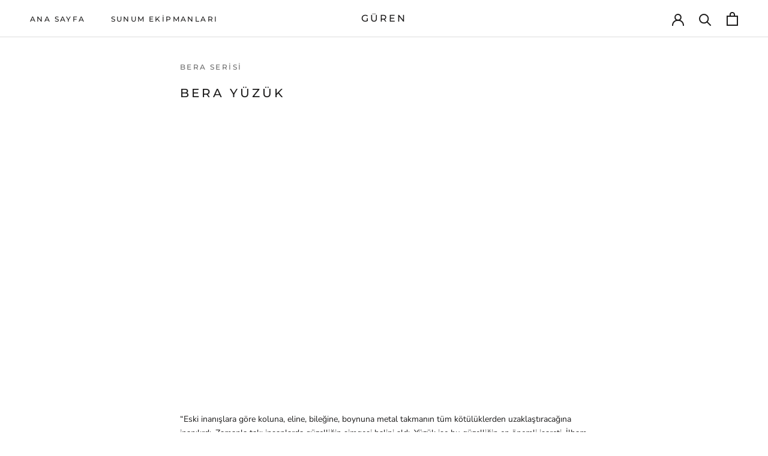

--- FILE ---
content_type: text/html; charset=utf-8
request_url: https://gurenonline.com/blogs/video/bera-yuzuk
body_size: 19051
content:
<!doctype html>

<html class="no-js" lang="tr">
  <head>
    <meta charset="utf-8"> 
    <meta http-equiv="X-UA-Compatible" content="IE=edge,chrome=1">
    <meta name="viewport" content="width=device-width, initial-scale=1.0, height=device-height, minimum-scale=1.0, maximum-scale=1.0">
    <meta name="theme-color" content="">

    <title>
      Bera Yüzük &ndash; GÜREN
    </title><meta name="description" content="  “Eski inanışlara göre koluna, eline, bileğine, boynuna metal takmanın tüm kötülüklerden uzaklaştıracağına inanılırdı. Zamanla takı insanlarda güzelliğin simgesi halini aldı. Yüzük ise bu güzelliğin en önemli işareti. İlham aldığımız sevgiden yola çıkarak sofralarınızı ve büfelerinizi güzelleştirecek Bera Yüzük modeli"><link rel="canonical" href="https://gurenonline.com/blogs/video/bera-yuzuk"><meta property="og:type" content="article">
  <meta property="og:title" content="Bera Yüzük"><meta property="og:description" content="  “Eski inanışlara göre koluna, eline, bileğine, boynuna metal takmanın tüm kötülüklerden uzaklaştıracağına inanılırdı. Zamanla takı insanlarda güzelliğin simgesi halini aldı. Yüzük ise bu güzelliğin en önemli işareti. İlham aldığımız sevgiden yola çıkarak sofralarınızı ve büfelerinizi güzelleştirecek Bera Yüzük modeli"><meta property="og:url" content="https://gurenonline.com/blogs/video/bera-yuzuk">
<meta property="og:site_name" content="GÜREN"><meta name="twitter:card" content="summary"><meta name="twitter:title" content="Bera Yüzük">
  <meta name="twitter:description" content="
 
“Eski inanışlara göre koluna, eline, bileğine, boynuna metal takmanın tüm kötülüklerden uzaklaştıracağına inanılırdı. Zamanla takı insanlarda güzelliğin simgesi halini aldı. Yüzük ise bu güzelliğin en önemli işareti. İlham aldığımız sevgiden yola çıkarak sofralarınızı ve büfelerinizi güzelleştirecek Bera Yüzük modelimiz. Sevgiyi hissedenlere ve hissettirmek isteyenlere özel.” 
Dövme yüzey ile özel üretime sahiptir. 
Kalitesiyle yıllar boyu kullanabileceğiniz yapıdadır. 
Titanyum PVD Kaplama makinası ile gönül rahatlığıyla kullanabileceğiniz; gold, bakır, gökkuşağı renk seçenekleri mevcuttur.">
    <style>
  @font-face {
  font-family: Montserrat;
  font-weight: 500;
  font-style: normal;
  font-display: fallback;
  src: url("//gurenonline.com/cdn/fonts/montserrat/montserrat_n5.07ef3781d9c78c8b93c98419da7ad4fbeebb6635.woff2") format("woff2"),
       url("//gurenonline.com/cdn/fonts/montserrat/montserrat_n5.adf9b4bd8b0e4f55a0b203cdd84512667e0d5e4d.woff") format("woff");
}

  @font-face {
  font-family: "Nunito Sans";
  font-weight: 400;
  font-style: normal;
  font-display: fallback;
  src: url("//gurenonline.com/cdn/fonts/nunito_sans/nunitosans_n4.0276fe080df0ca4e6a22d9cb55aed3ed5ba6b1da.woff2") format("woff2"),
       url("//gurenonline.com/cdn/fonts/nunito_sans/nunitosans_n4.b4964bee2f5e7fd9c3826447e73afe2baad607b7.woff") format("woff");
}


  @font-face {
  font-family: "Nunito Sans";
  font-weight: 700;
  font-style: normal;
  font-display: fallback;
  src: url("//gurenonline.com/cdn/fonts/nunito_sans/nunitosans_n7.25d963ed46da26098ebeab731e90d8802d989fa5.woff2") format("woff2"),
       url("//gurenonline.com/cdn/fonts/nunito_sans/nunitosans_n7.d32e3219b3d2ec82285d3027bd673efc61a996c8.woff") format("woff");
}

  @font-face {
  font-family: "Nunito Sans";
  font-weight: 400;
  font-style: italic;
  font-display: fallback;
  src: url("//gurenonline.com/cdn/fonts/nunito_sans/nunitosans_i4.6e408730afac1484cf297c30b0e67c86d17fc586.woff2") format("woff2"),
       url("//gurenonline.com/cdn/fonts/nunito_sans/nunitosans_i4.c9b6dcbfa43622b39a5990002775a8381942ae38.woff") format("woff");
}

  @font-face {
  font-family: "Nunito Sans";
  font-weight: 700;
  font-style: italic;
  font-display: fallback;
  src: url("//gurenonline.com/cdn/fonts/nunito_sans/nunitosans_i7.8c1124729eec046a321e2424b2acf328c2c12139.woff2") format("woff2"),
       url("//gurenonline.com/cdn/fonts/nunito_sans/nunitosans_i7.af4cda04357273e0996d21184432bcb14651a64d.woff") format("woff");
}


  :root {
    --heading-font-family : Montserrat, sans-serif;
    --heading-font-weight : 500;
    --heading-font-style  : normal;

    --text-font-family : "Nunito Sans", sans-serif;
    --text-font-weight : 400;
    --text-font-style  : normal;

    --base-text-font-size   : 14px;
    --default-text-font-size: 14px;--background          : #ffffff;
    --background-rgb      : 255, 255, 255;
    --light-background    : #ffffff;
    --light-background-rgb: 255, 255, 255;
    --heading-color       : #1c1b1b;
    --text-color          : #1c1b1b;
    --text-color-rgb      : 28, 27, 27;
    --text-color-light    : #6a6a6a;
    --text-color-light-rgb: 106, 106, 106;
    --link-color          : #6a6a6a;
    --link-color-rgb      : 106, 106, 106;
    --border-color        : #dddddd;
    --border-color-rgb    : 221, 221, 221;

    --button-background    : #1c1b1b;
    --button-background-rgb: 28, 27, 27;
    --button-text-color    : #ffffff;

    --header-background       : #ffffff;
    --header-heading-color    : #1c1b1b;
    --header-light-text-color : #6a6a6a;
    --header-border-color     : #dddddd;

    --footer-background    : #ffffff;
    --footer-text-color    : #6a6a6a;
    --footer-heading-color : #1c1b1b;
    --footer-border-color  : #e9e9e9;

    --navigation-background      : #1c1b1b;
    --navigation-background-rgb  : 28, 27, 27;
    --navigation-text-color      : #ffffff;
    --navigation-text-color-light: rgba(255, 255, 255, 0.5);
    --navigation-border-color    : rgba(255, 255, 255, 0.25);

    --newsletter-popup-background     : #1c1b1b;
    --newsletter-popup-text-color     : #ffffff;
    --newsletter-popup-text-color-rgb : 255, 255, 255;

    --secondary-elements-background       : #1c1b1b;
    --secondary-elements-background-rgb   : 28, 27, 27;
    --secondary-elements-text-color       : #ffffff;
    --secondary-elements-text-color-light : rgba(255, 255, 255, 0.5);
    --secondary-elements-border-color     : rgba(255, 255, 255, 0.25);

    --product-sale-price-color    : #f94c43;
    --product-sale-price-color-rgb: 249, 76, 67;
    --product-star-rating: #f6a429;

    /* Shopify related variables */
    --payment-terms-background-color: #ffffff;

    /* Products */

    --horizontal-spacing-four-products-per-row: 40px;
        --horizontal-spacing-two-products-per-row : 40px;

    --vertical-spacing-four-products-per-row: 60px;
        --vertical-spacing-two-products-per-row : 75px;

    /* Animation */
    --drawer-transition-timing: cubic-bezier(0.645, 0.045, 0.355, 1);
    --header-base-height: 80px; /* We set a default for browsers that do not support CSS variables */

    /* Cursors */
    --cursor-zoom-in-svg    : url(//gurenonline.com/cdn/shop/t/9/assets/cursor-zoom-in.svg?v=170532930330058140181670879663);
    --cursor-zoom-in-2x-svg : url(//gurenonline.com/cdn/shop/t/9/assets/cursor-zoom-in-2x.svg?v=56685658183649387561670879663);
  }
</style>

<script>
  // IE11 does not have support for CSS variables, so we have to polyfill them
  if (!(((window || {}).CSS || {}).supports && window.CSS.supports('(--a: 0)'))) {
    const script = document.createElement('script');
    script.type = 'text/javascript';
    script.src = 'https://cdn.jsdelivr.net/npm/css-vars-ponyfill@2';
    script.onload = function() {
      cssVars({});
    };

    document.getElementsByTagName('head')[0].appendChild(script);
  }
</script>

    <script>window.performance && window.performance.mark && window.performance.mark('shopify.content_for_header.start');</script><meta id="shopify-digital-wallet" name="shopify-digital-wallet" content="/3271360576/digital_wallets/dialog">
<link rel="alternate" type="application/atom+xml" title="Feed" href="/blogs/video.atom" />
<script async="async" src="/checkouts/internal/preloads.js?locale=tr-US"></script>
<script id="shopify-features" type="application/json">{"accessToken":"5a81efaedbda24ab20f00c73f017526f","betas":["rich-media-storefront-analytics"],"domain":"gurenonline.com","predictiveSearch":true,"shopId":3271360576,"locale":"tr"}</script>
<script>var Shopify = Shopify || {};
Shopify.shop = "gurenonline.myshopify.com";
Shopify.locale = "tr";
Shopify.currency = {"active":"USD","rate":"1.0"};
Shopify.country = "US";
Shopify.theme = {"name":"2023 Arayüz","id":124355739690,"schema_name":"Prestige","schema_version":"6.0.0","theme_store_id":855,"role":"main"};
Shopify.theme.handle = "null";
Shopify.theme.style = {"id":null,"handle":null};
Shopify.cdnHost = "gurenonline.com/cdn";
Shopify.routes = Shopify.routes || {};
Shopify.routes.root = "/";</script>
<script type="module">!function(o){(o.Shopify=o.Shopify||{}).modules=!0}(window);</script>
<script>!function(o){function n(){var o=[];function n(){o.push(Array.prototype.slice.apply(arguments))}return n.q=o,n}var t=o.Shopify=o.Shopify||{};t.loadFeatures=n(),t.autoloadFeatures=n()}(window);</script>
<script id="shop-js-analytics" type="application/json">{"pageType":"article"}</script>
<script defer="defer" async type="module" src="//gurenonline.com/cdn/shopifycloud/shop-js/modules/v2/client.init-shop-cart-sync_BC8vnVON.tr.esm.js"></script>
<script defer="defer" async type="module" src="//gurenonline.com/cdn/shopifycloud/shop-js/modules/v2/chunk.common_D0BZeXbN.esm.js"></script>
<script defer="defer" async type="module" src="//gurenonline.com/cdn/shopifycloud/shop-js/modules/v2/chunk.modal_DrtnNCDF.esm.js"></script>
<script type="module">
  await import("//gurenonline.com/cdn/shopifycloud/shop-js/modules/v2/client.init-shop-cart-sync_BC8vnVON.tr.esm.js");
await import("//gurenonline.com/cdn/shopifycloud/shop-js/modules/v2/chunk.common_D0BZeXbN.esm.js");
await import("//gurenonline.com/cdn/shopifycloud/shop-js/modules/v2/chunk.modal_DrtnNCDF.esm.js");

  window.Shopify.SignInWithShop?.initShopCartSync?.({"fedCMEnabled":true,"windoidEnabled":true});

</script>
<script id="__st">var __st={"a":3271360576,"offset":10800,"reqid":"23ac4e47-fea1-46b2-89bc-d547d59c6989-1769064896","pageurl":"gurenonline.com\/blogs\/video\/bera-yuzuk","s":"articles-557304840234","u":"6a02ed9c5941","p":"article","rtyp":"article","rid":557304840234};</script>
<script>window.ShopifyPaypalV4VisibilityTracking = true;</script>
<script id="captcha-bootstrap">!function(){'use strict';const t='contact',e='account',n='new_comment',o=[[t,t],['blogs',n],['comments',n],[t,'customer']],c=[[e,'customer_login'],[e,'guest_login'],[e,'recover_customer_password'],[e,'create_customer']],r=t=>t.map((([t,e])=>`form[action*='/${t}']:not([data-nocaptcha='true']) input[name='form_type'][value='${e}']`)).join(','),a=t=>()=>t?[...document.querySelectorAll(t)].map((t=>t.form)):[];function s(){const t=[...o],e=r(t);return a(e)}const i='password',u='form_key',d=['recaptcha-v3-token','g-recaptcha-response','h-captcha-response',i],f=()=>{try{return window.sessionStorage}catch{return}},m='__shopify_v',_=t=>t.elements[u];function p(t,e,n=!1){try{const o=window.sessionStorage,c=JSON.parse(o.getItem(e)),{data:r}=function(t){const{data:e,action:n}=t;return t[m]||n?{data:e,action:n}:{data:t,action:n}}(c);for(const[e,n]of Object.entries(r))t.elements[e]&&(t.elements[e].value=n);n&&o.removeItem(e)}catch(o){console.error('form repopulation failed',{error:o})}}const l='form_type',E='cptcha';function T(t){t.dataset[E]=!0}const w=window,h=w.document,L='Shopify',v='ce_forms',y='captcha';let A=!1;((t,e)=>{const n=(g='f06e6c50-85a8-45c8-87d0-21a2b65856fe',I='https://cdn.shopify.com/shopifycloud/storefront-forms-hcaptcha/ce_storefront_forms_captcha_hcaptcha.v1.5.2.iife.js',D={infoText:'hCaptcha ile korunuyor',privacyText:'Gizlilik',termsText:'Koşullar'},(t,e,n)=>{const o=w[L][v],c=o.bindForm;if(c)return c(t,g,e,D).then(n);var r;o.q.push([[t,g,e,D],n]),r=I,A||(h.body.append(Object.assign(h.createElement('script'),{id:'captcha-provider',async:!0,src:r})),A=!0)});var g,I,D;w[L]=w[L]||{},w[L][v]=w[L][v]||{},w[L][v].q=[],w[L][y]=w[L][y]||{},w[L][y].protect=function(t,e){n(t,void 0,e),T(t)},Object.freeze(w[L][y]),function(t,e,n,w,h,L){const[v,y,A,g]=function(t,e,n){const i=e?o:[],u=t?c:[],d=[...i,...u],f=r(d),m=r(i),_=r(d.filter((([t,e])=>n.includes(e))));return[a(f),a(m),a(_),s()]}(w,h,L),I=t=>{const e=t.target;return e instanceof HTMLFormElement?e:e&&e.form},D=t=>v().includes(t);t.addEventListener('submit',(t=>{const e=I(t);if(!e)return;const n=D(e)&&!e.dataset.hcaptchaBound&&!e.dataset.recaptchaBound,o=_(e),c=g().includes(e)&&(!o||!o.value);(n||c)&&t.preventDefault(),c&&!n&&(function(t){try{if(!f())return;!function(t){const e=f();if(!e)return;const n=_(t);if(!n)return;const o=n.value;o&&e.removeItem(o)}(t);const e=Array.from(Array(32),(()=>Math.random().toString(36)[2])).join('');!function(t,e){_(t)||t.append(Object.assign(document.createElement('input'),{type:'hidden',name:u})),t.elements[u].value=e}(t,e),function(t,e){const n=f();if(!n)return;const o=[...t.querySelectorAll(`input[type='${i}']`)].map((({name:t})=>t)),c=[...d,...o],r={};for(const[a,s]of new FormData(t).entries())c.includes(a)||(r[a]=s);n.setItem(e,JSON.stringify({[m]:1,action:t.action,data:r}))}(t,e)}catch(e){console.error('failed to persist form',e)}}(e),e.submit())}));const S=(t,e)=>{t&&!t.dataset[E]&&(n(t,e.some((e=>e===t))),T(t))};for(const o of['focusin','change'])t.addEventListener(o,(t=>{const e=I(t);D(e)&&S(e,y())}));const B=e.get('form_key'),M=e.get(l),P=B&&M;t.addEventListener('DOMContentLoaded',(()=>{const t=y();if(P)for(const e of t)e.elements[l].value===M&&p(e,B);[...new Set([...A(),...v().filter((t=>'true'===t.dataset.shopifyCaptcha))])].forEach((e=>S(e,t)))}))}(h,new URLSearchParams(w.location.search),n,t,e,['guest_login'])})(!0,!0)}();</script>
<script integrity="sha256-4kQ18oKyAcykRKYeNunJcIwy7WH5gtpwJnB7kiuLZ1E=" data-source-attribution="shopify.loadfeatures" defer="defer" src="//gurenonline.com/cdn/shopifycloud/storefront/assets/storefront/load_feature-a0a9edcb.js" crossorigin="anonymous"></script>
<script data-source-attribution="shopify.dynamic_checkout.dynamic.init">var Shopify=Shopify||{};Shopify.PaymentButton=Shopify.PaymentButton||{isStorefrontPortableWallets:!0,init:function(){window.Shopify.PaymentButton.init=function(){};var t=document.createElement("script");t.src="https://gurenonline.com/cdn/shopifycloud/portable-wallets/latest/portable-wallets.tr.js",t.type="module",document.head.appendChild(t)}};
</script>
<script data-source-attribution="shopify.dynamic_checkout.buyer_consent">
  function portableWalletsHideBuyerConsent(e){var t=document.getElementById("shopify-buyer-consent"),n=document.getElementById("shopify-subscription-policy-button");t&&n&&(t.classList.add("hidden"),t.setAttribute("aria-hidden","true"),n.removeEventListener("click",e))}function portableWalletsShowBuyerConsent(e){var t=document.getElementById("shopify-buyer-consent"),n=document.getElementById("shopify-subscription-policy-button");t&&n&&(t.classList.remove("hidden"),t.removeAttribute("aria-hidden"),n.addEventListener("click",e))}window.Shopify?.PaymentButton&&(window.Shopify.PaymentButton.hideBuyerConsent=portableWalletsHideBuyerConsent,window.Shopify.PaymentButton.showBuyerConsent=portableWalletsShowBuyerConsent);
</script>
<script data-source-attribution="shopify.dynamic_checkout.cart.bootstrap">document.addEventListener("DOMContentLoaded",(function(){function t(){return document.querySelector("shopify-accelerated-checkout-cart, shopify-accelerated-checkout")}if(t())Shopify.PaymentButton.init();else{new MutationObserver((function(e,n){t()&&(Shopify.PaymentButton.init(),n.disconnect())})).observe(document.body,{childList:!0,subtree:!0})}}));
</script>

<script>window.performance && window.performance.mark && window.performance.mark('shopify.content_for_header.end');</script>

    <link rel="stylesheet" href="//gurenonline.com/cdn/shop/t/9/assets/theme.css?v=156447028736477231991670879646">

    <script>// This allows to expose several variables to the global scope, to be used in scripts
      window.theme = {
        pageType: "article",
        moneyFormat: "${{amount}}",
        moneyWithCurrencyFormat: "${{amount}} USD",
        currencyCodeEnabled: false,
        productImageSize: "natural",
        searchMode: "product,article",
        showPageTransition: false,
        showElementStaggering: true,
        showImageZooming: true
      };

      window.routes = {
        rootUrl: "\/",
        rootUrlWithoutSlash: '',
        cartUrl: "\/cart",
        cartAddUrl: "\/cart\/add",
        cartChangeUrl: "\/cart\/change",
        searchUrl: "\/search",
        productRecommendationsUrl: "\/recommendations\/products"
      };

      window.languages = {
        cartAddNote: "Siparişe Not Ekle",
        cartEditNote: "Sipariş Notunu Düzenle",
        productImageLoadingError: "Görsel Yükleme Hatası. Üzgünüz.",
        productFormAddToCart: "Sepete Ekle",
        productFormUnavailable: "",
        productFormSoldOut: "",
        shippingEstimatorOneResult: "",
        shippingEstimatorMoreResults: "",
        shippingEstimatorNoResults: ""
      };

      window.lazySizesConfig = {
        loadHidden: false,
        hFac: 0.5,
        expFactor: 2,
        ricTimeout: 150,
        lazyClass: 'Image--lazyLoad',
        loadingClass: 'Image--lazyLoading',
        loadedClass: 'Image--lazyLoaded'
      };

      document.documentElement.className = document.documentElement.className.replace('no-js', 'js');
      document.documentElement.style.setProperty('--window-height', window.innerHeight + 'px');

      // We do a quick detection of some features (we could use Modernizr but for so little...)
      (function() {
        document.documentElement.className += ((window.CSS && window.CSS.supports('(position: sticky) or (position: -webkit-sticky)')) ? ' supports-sticky' : ' no-supports-sticky');
        document.documentElement.className += (window.matchMedia('(-moz-touch-enabled: 1), (hover: none)')).matches ? ' no-supports-hover' : ' supports-hover';
      }());

      
    </script>

    <script src="//gurenonline.com/cdn/shop/t/9/assets/lazysizes.min.js?v=174358363404432586981670879646" async></script><script src="//gurenonline.com/cdn/shop/t/9/assets/libs.min.js?v=26178543184394469741670879646" defer></script>
    <script src="//gurenonline.com/cdn/shop/t/9/assets/theme.js?v=24122939957690793171670879646" defer></script>
    <script src="//gurenonline.com/cdn/shop/t/9/assets/custom.js?v=183944157590872491501670879646" defer></script>

    <script>
      (function () {
        window.onpageshow = function() {
          if (window.theme.showPageTransition) {
            var pageTransition = document.querySelector('.PageTransition');

            if (pageTransition) {
              pageTransition.style.visibility = 'visible';
              pageTransition.style.opacity = '0';
            }
          }

          // When the page is loaded from the cache, we have to reload the cart content
          document.documentElement.dispatchEvent(new CustomEvent('cart:refresh', {
            bubbles: true
          }));
        };
      })();
    </script>

    
  <script type="application/ld+json">
  {
    "@context": "http://schema.org",
    "@type": "BlogPosting",
    "mainEntityOfPage": "/blogs/video/bera-yuzuk",
    "articleSection": "VİDEOLAR",
    "keywords": "Bera Serisi",
    "headline": "Bera Yüzük",
    "description": "  “Eski inanışlara göre koluna, eline, bileğine, boynuna metal takmanın tüm kötülüklerden uzaklaştıracağına inanılırdı. Zamanla takı insanlarda güzelliğin simgesi halini aldı. Yüzük ise bu güzelliğin...",
    "dateCreated": "2022-12-17T19:27:45",
    "datePublished": "2022-12-17T19:27:45",
    "dateModified": "2022-12-17T19:27:45",
    "image": {
      "@type": "ImageObject",
      "url": "https://gurenonline.com/cdn/shopifycloud/storefront/assets/no-image-2048-a2addb12_1024x.gif",
      "image": "https://gurenonline.com/cdn/shopifycloud/storefront/assets/no-image-2048-a2addb12_1024x.gif",
      "name": null,
      "width": "1024",
      "height": "1024"
    },
    "author": {
      "@type": "Person",
      "name": "ABDULKADİR ERKATRANCI",
      "givenName": "ABDULKADİR",
      "familyName": "ERKATRANCI"
    },
    "publisher": {
      "@type": "Organization",
      "name": "GÜREN"
    },
    "commentCount": 0,
    "comment": []
  }
  </script>



  <script type="application/ld+json">
  {
    "@context": "http://schema.org",
    "@type": "BreadcrumbList",
  "itemListElement": [{
      "@type": "ListItem",
      "position": 1,
      "name": "Anasayfa",
      "item": "https://gurenonline.com"
    },{
          "@type": "ListItem",
          "position": 2,
          "name": "VİDEOLAR",
          "item": "https://gurenonline.com/blogs/video"
        }, {
          "@type": "ListItem",
          "position": 3,
          "name": "VİDEOLAR",
          "item": "https://gurenonline.com/blogs/video/bera-yuzuk"
        }]
  }
  </script>

    <!-- start: Google Tag Manager -->
    <script>(function(w,d,s,l,i){w[l]=w[l]||[];w[l].push({'gtm.start':
    new Date().getTime(),event:'gtm.js'});var f=d.getElementsByTagName(s)[0],
    j=d.createElement(s),dl=l!='dataLayer'?'&l='+l:'';j.async=true;j.src=
    'https://www.googletagmanager.com/gtm.js?id='+i+dl;f.parentNode.insertBefore(j,f);
    })(window,document,'script','dataLayer','GTM-TP6PDHWP');</script>
    <!-- end: Google Tag Manager -->
  <link href="https://monorail-edge.shopifysvc.com" rel="dns-prefetch">
<script>(function(){if ("sendBeacon" in navigator && "performance" in window) {try {var session_token_from_headers = performance.getEntriesByType('navigation')[0].serverTiming.find(x => x.name == '_s').description;} catch {var session_token_from_headers = undefined;}var session_cookie_matches = document.cookie.match(/_shopify_s=([^;]*)/);var session_token_from_cookie = session_cookie_matches && session_cookie_matches.length === 2 ? session_cookie_matches[1] : "";var session_token = session_token_from_headers || session_token_from_cookie || "";function handle_abandonment_event(e) {var entries = performance.getEntries().filter(function(entry) {return /monorail-edge.shopifysvc.com/.test(entry.name);});if (!window.abandonment_tracked && entries.length === 0) {window.abandonment_tracked = true;var currentMs = Date.now();var navigation_start = performance.timing.navigationStart;var payload = {shop_id: 3271360576,url: window.location.href,navigation_start,duration: currentMs - navigation_start,session_token,page_type: "article"};window.navigator.sendBeacon("https://monorail-edge.shopifysvc.com/v1/produce", JSON.stringify({schema_id: "online_store_buyer_site_abandonment/1.1",payload: payload,metadata: {event_created_at_ms: currentMs,event_sent_at_ms: currentMs}}));}}window.addEventListener('pagehide', handle_abandonment_event);}}());</script>
<script id="web-pixels-manager-setup">(function e(e,d,r,n,o){if(void 0===o&&(o={}),!Boolean(null===(a=null===(i=window.Shopify)||void 0===i?void 0:i.analytics)||void 0===a?void 0:a.replayQueue)){var i,a;window.Shopify=window.Shopify||{};var t=window.Shopify;t.analytics=t.analytics||{};var s=t.analytics;s.replayQueue=[],s.publish=function(e,d,r){return s.replayQueue.push([e,d,r]),!0};try{self.performance.mark("wpm:start")}catch(e){}var l=function(){var e={modern:/Edge?\/(1{2}[4-9]|1[2-9]\d|[2-9]\d{2}|\d{4,})\.\d+(\.\d+|)|Firefox\/(1{2}[4-9]|1[2-9]\d|[2-9]\d{2}|\d{4,})\.\d+(\.\d+|)|Chrom(ium|e)\/(9{2}|\d{3,})\.\d+(\.\d+|)|(Maci|X1{2}).+ Version\/(15\.\d+|(1[6-9]|[2-9]\d|\d{3,})\.\d+)([,.]\d+|)( \(\w+\)|)( Mobile\/\w+|) Safari\/|Chrome.+OPR\/(9{2}|\d{3,})\.\d+\.\d+|(CPU[ +]OS|iPhone[ +]OS|CPU[ +]iPhone|CPU IPhone OS|CPU iPad OS)[ +]+(15[._]\d+|(1[6-9]|[2-9]\d|\d{3,})[._]\d+)([._]\d+|)|Android:?[ /-](13[3-9]|1[4-9]\d|[2-9]\d{2}|\d{4,})(\.\d+|)(\.\d+|)|Android.+Firefox\/(13[5-9]|1[4-9]\d|[2-9]\d{2}|\d{4,})\.\d+(\.\d+|)|Android.+Chrom(ium|e)\/(13[3-9]|1[4-9]\d|[2-9]\d{2}|\d{4,})\.\d+(\.\d+|)|SamsungBrowser\/([2-9]\d|\d{3,})\.\d+/,legacy:/Edge?\/(1[6-9]|[2-9]\d|\d{3,})\.\d+(\.\d+|)|Firefox\/(5[4-9]|[6-9]\d|\d{3,})\.\d+(\.\d+|)|Chrom(ium|e)\/(5[1-9]|[6-9]\d|\d{3,})\.\d+(\.\d+|)([\d.]+$|.*Safari\/(?![\d.]+ Edge\/[\d.]+$))|(Maci|X1{2}).+ Version\/(10\.\d+|(1[1-9]|[2-9]\d|\d{3,})\.\d+)([,.]\d+|)( \(\w+\)|)( Mobile\/\w+|) Safari\/|Chrome.+OPR\/(3[89]|[4-9]\d|\d{3,})\.\d+\.\d+|(CPU[ +]OS|iPhone[ +]OS|CPU[ +]iPhone|CPU IPhone OS|CPU iPad OS)[ +]+(10[._]\d+|(1[1-9]|[2-9]\d|\d{3,})[._]\d+)([._]\d+|)|Android:?[ /-](13[3-9]|1[4-9]\d|[2-9]\d{2}|\d{4,})(\.\d+|)(\.\d+|)|Mobile Safari.+OPR\/([89]\d|\d{3,})\.\d+\.\d+|Android.+Firefox\/(13[5-9]|1[4-9]\d|[2-9]\d{2}|\d{4,})\.\d+(\.\d+|)|Android.+Chrom(ium|e)\/(13[3-9]|1[4-9]\d|[2-9]\d{2}|\d{4,})\.\d+(\.\d+|)|Android.+(UC? ?Browser|UCWEB|U3)[ /]?(15\.([5-9]|\d{2,})|(1[6-9]|[2-9]\d|\d{3,})\.\d+)\.\d+|SamsungBrowser\/(5\.\d+|([6-9]|\d{2,})\.\d+)|Android.+MQ{2}Browser\/(14(\.(9|\d{2,})|)|(1[5-9]|[2-9]\d|\d{3,})(\.\d+|))(\.\d+|)|K[Aa][Ii]OS\/(3\.\d+|([4-9]|\d{2,})\.\d+)(\.\d+|)/},d=e.modern,r=e.legacy,n=navigator.userAgent;return n.match(d)?"modern":n.match(r)?"legacy":"unknown"}(),u="modern"===l?"modern":"legacy",c=(null!=n?n:{modern:"",legacy:""})[u],f=function(e){return[e.baseUrl,"/wpm","/b",e.hashVersion,"modern"===e.buildTarget?"m":"l",".js"].join("")}({baseUrl:d,hashVersion:r,buildTarget:u}),m=function(e){var d=e.version,r=e.bundleTarget,n=e.surface,o=e.pageUrl,i=e.monorailEndpoint;return{emit:function(e){var a=e.status,t=e.errorMsg,s=(new Date).getTime(),l=JSON.stringify({metadata:{event_sent_at_ms:s},events:[{schema_id:"web_pixels_manager_load/3.1",payload:{version:d,bundle_target:r,page_url:o,status:a,surface:n,error_msg:t},metadata:{event_created_at_ms:s}}]});if(!i)return console&&console.warn&&console.warn("[Web Pixels Manager] No Monorail endpoint provided, skipping logging."),!1;try{return self.navigator.sendBeacon.bind(self.navigator)(i,l)}catch(e){}var u=new XMLHttpRequest;try{return u.open("POST",i,!0),u.setRequestHeader("Content-Type","text/plain"),u.send(l),!0}catch(e){return console&&console.warn&&console.warn("[Web Pixels Manager] Got an unhandled error while logging to Monorail."),!1}}}}({version:r,bundleTarget:l,surface:e.surface,pageUrl:self.location.href,monorailEndpoint:e.monorailEndpoint});try{o.browserTarget=l,function(e){var d=e.src,r=e.async,n=void 0===r||r,o=e.onload,i=e.onerror,a=e.sri,t=e.scriptDataAttributes,s=void 0===t?{}:t,l=document.createElement("script"),u=document.querySelector("head"),c=document.querySelector("body");if(l.async=n,l.src=d,a&&(l.integrity=a,l.crossOrigin="anonymous"),s)for(var f in s)if(Object.prototype.hasOwnProperty.call(s,f))try{l.dataset[f]=s[f]}catch(e){}if(o&&l.addEventListener("load",o),i&&l.addEventListener("error",i),u)u.appendChild(l);else{if(!c)throw new Error("Did not find a head or body element to append the script");c.appendChild(l)}}({src:f,async:!0,onload:function(){if(!function(){var e,d;return Boolean(null===(d=null===(e=window.Shopify)||void 0===e?void 0:e.analytics)||void 0===d?void 0:d.initialized)}()){var d=window.webPixelsManager.init(e)||void 0;if(d){var r=window.Shopify.analytics;r.replayQueue.forEach((function(e){var r=e[0],n=e[1],o=e[2];d.publishCustomEvent(r,n,o)})),r.replayQueue=[],r.publish=d.publishCustomEvent,r.visitor=d.visitor,r.initialized=!0}}},onerror:function(){return m.emit({status:"failed",errorMsg:"".concat(f," has failed to load")})},sri:function(e){var d=/^sha384-[A-Za-z0-9+/=]+$/;return"string"==typeof e&&d.test(e)}(c)?c:"",scriptDataAttributes:o}),m.emit({status:"loading"})}catch(e){m.emit({status:"failed",errorMsg:(null==e?void 0:e.message)||"Unknown error"})}}})({shopId: 3271360576,storefrontBaseUrl: "https://gurenonline.com",extensionsBaseUrl: "https://extensions.shopifycdn.com/cdn/shopifycloud/web-pixels-manager",monorailEndpoint: "https://monorail-edge.shopifysvc.com/unstable/produce_batch",surface: "storefront-renderer",enabledBetaFlags: ["2dca8a86"],webPixelsConfigList: [{"id":"shopify-app-pixel","configuration":"{}","eventPayloadVersion":"v1","runtimeContext":"STRICT","scriptVersion":"0450","apiClientId":"shopify-pixel","type":"APP","privacyPurposes":["ANALYTICS","MARKETING"]},{"id":"shopify-custom-pixel","eventPayloadVersion":"v1","runtimeContext":"LAX","scriptVersion":"0450","apiClientId":"shopify-pixel","type":"CUSTOM","privacyPurposes":["ANALYTICS","MARKETING"]}],isMerchantRequest: false,initData: {"shop":{"name":"GÜREN","paymentSettings":{"currencyCode":"USD"},"myshopifyDomain":"gurenonline.myshopify.com","countryCode":"TR","storefrontUrl":"https:\/\/gurenonline.com"},"customer":null,"cart":null,"checkout":null,"productVariants":[],"purchasingCompany":null},},"https://gurenonline.com/cdn","fcfee988w5aeb613cpc8e4bc33m6693e112",{"modern":"","legacy":""},{"shopId":"3271360576","storefrontBaseUrl":"https:\/\/gurenonline.com","extensionBaseUrl":"https:\/\/extensions.shopifycdn.com\/cdn\/shopifycloud\/web-pixels-manager","surface":"storefront-renderer","enabledBetaFlags":"[\"2dca8a86\"]","isMerchantRequest":"false","hashVersion":"fcfee988w5aeb613cpc8e4bc33m6693e112","publish":"custom","events":"[[\"page_viewed\",{}]]"});</script><script>
  window.ShopifyAnalytics = window.ShopifyAnalytics || {};
  window.ShopifyAnalytics.meta = window.ShopifyAnalytics.meta || {};
  window.ShopifyAnalytics.meta.currency = 'USD';
  var meta = {"page":{"pageType":"article","resourceType":"article","resourceId":557304840234,"requestId":"23ac4e47-fea1-46b2-89bc-d547d59c6989-1769064896"}};
  for (var attr in meta) {
    window.ShopifyAnalytics.meta[attr] = meta[attr];
  }
</script>
<script class="analytics">
  (function () {
    var customDocumentWrite = function(content) {
      var jquery = null;

      if (window.jQuery) {
        jquery = window.jQuery;
      } else if (window.Checkout && window.Checkout.$) {
        jquery = window.Checkout.$;
      }

      if (jquery) {
        jquery('body').append(content);
      }
    };

    var hasLoggedConversion = function(token) {
      if (token) {
        return document.cookie.indexOf('loggedConversion=' + token) !== -1;
      }
      return false;
    }

    var setCookieIfConversion = function(token) {
      if (token) {
        var twoMonthsFromNow = new Date(Date.now());
        twoMonthsFromNow.setMonth(twoMonthsFromNow.getMonth() + 2);

        document.cookie = 'loggedConversion=' + token + '; expires=' + twoMonthsFromNow;
      }
    }

    var trekkie = window.ShopifyAnalytics.lib = window.trekkie = window.trekkie || [];
    if (trekkie.integrations) {
      return;
    }
    trekkie.methods = [
      'identify',
      'page',
      'ready',
      'track',
      'trackForm',
      'trackLink'
    ];
    trekkie.factory = function(method) {
      return function() {
        var args = Array.prototype.slice.call(arguments);
        args.unshift(method);
        trekkie.push(args);
        return trekkie;
      };
    };
    for (var i = 0; i < trekkie.methods.length; i++) {
      var key = trekkie.methods[i];
      trekkie[key] = trekkie.factory(key);
    }
    trekkie.load = function(config) {
      trekkie.config = config || {};
      trekkie.config.initialDocumentCookie = document.cookie;
      var first = document.getElementsByTagName('script')[0];
      var script = document.createElement('script');
      script.type = 'text/javascript';
      script.onerror = function(e) {
        var scriptFallback = document.createElement('script');
        scriptFallback.type = 'text/javascript';
        scriptFallback.onerror = function(error) {
                var Monorail = {
      produce: function produce(monorailDomain, schemaId, payload) {
        var currentMs = new Date().getTime();
        var event = {
          schema_id: schemaId,
          payload: payload,
          metadata: {
            event_created_at_ms: currentMs,
            event_sent_at_ms: currentMs
          }
        };
        return Monorail.sendRequest("https://" + monorailDomain + "/v1/produce", JSON.stringify(event));
      },
      sendRequest: function sendRequest(endpointUrl, payload) {
        // Try the sendBeacon API
        if (window && window.navigator && typeof window.navigator.sendBeacon === 'function' && typeof window.Blob === 'function' && !Monorail.isIos12()) {
          var blobData = new window.Blob([payload], {
            type: 'text/plain'
          });

          if (window.navigator.sendBeacon(endpointUrl, blobData)) {
            return true;
          } // sendBeacon was not successful

        } // XHR beacon

        var xhr = new XMLHttpRequest();

        try {
          xhr.open('POST', endpointUrl);
          xhr.setRequestHeader('Content-Type', 'text/plain');
          xhr.send(payload);
        } catch (e) {
          console.log(e);
        }

        return false;
      },
      isIos12: function isIos12() {
        return window.navigator.userAgent.lastIndexOf('iPhone; CPU iPhone OS 12_') !== -1 || window.navigator.userAgent.lastIndexOf('iPad; CPU OS 12_') !== -1;
      }
    };
    Monorail.produce('monorail-edge.shopifysvc.com',
      'trekkie_storefront_load_errors/1.1',
      {shop_id: 3271360576,
      theme_id: 124355739690,
      app_name: "storefront",
      context_url: window.location.href,
      source_url: "//gurenonline.com/cdn/s/trekkie.storefront.1bbfab421998800ff09850b62e84b8915387986d.min.js"});

        };
        scriptFallback.async = true;
        scriptFallback.src = '//gurenonline.com/cdn/s/trekkie.storefront.1bbfab421998800ff09850b62e84b8915387986d.min.js';
        first.parentNode.insertBefore(scriptFallback, first);
      };
      script.async = true;
      script.src = '//gurenonline.com/cdn/s/trekkie.storefront.1bbfab421998800ff09850b62e84b8915387986d.min.js';
      first.parentNode.insertBefore(script, first);
    };
    trekkie.load(
      {"Trekkie":{"appName":"storefront","development":false,"defaultAttributes":{"shopId":3271360576,"isMerchantRequest":null,"themeId":124355739690,"themeCityHash":"9914348866823106872","contentLanguage":"tr","currency":"USD","eventMetadataId":"c289d286-cb1d-4133-bd1f-5f86f6b46cf8"},"isServerSideCookieWritingEnabled":true,"monorailRegion":"shop_domain","enabledBetaFlags":["65f19447"]},"Session Attribution":{},"S2S":{"facebookCapiEnabled":false,"source":"trekkie-storefront-renderer","apiClientId":580111}}
    );

    var loaded = false;
    trekkie.ready(function() {
      if (loaded) return;
      loaded = true;

      window.ShopifyAnalytics.lib = window.trekkie;

      var originalDocumentWrite = document.write;
      document.write = customDocumentWrite;
      try { window.ShopifyAnalytics.merchantGoogleAnalytics.call(this); } catch(error) {};
      document.write = originalDocumentWrite;

      window.ShopifyAnalytics.lib.page(null,{"pageType":"article","resourceType":"article","resourceId":557304840234,"requestId":"23ac4e47-fea1-46b2-89bc-d547d59c6989-1769064896","shopifyEmitted":true});

      var match = window.location.pathname.match(/checkouts\/(.+)\/(thank_you|post_purchase)/)
      var token = match? match[1]: undefined;
      if (!hasLoggedConversion(token)) {
        setCookieIfConversion(token);
        
      }
    });


        var eventsListenerScript = document.createElement('script');
        eventsListenerScript.async = true;
        eventsListenerScript.src = "//gurenonline.com/cdn/shopifycloud/storefront/assets/shop_events_listener-3da45d37.js";
        document.getElementsByTagName('head')[0].appendChild(eventsListenerScript);

})();</script>
  <script>
  if (!window.ga || (window.ga && typeof window.ga !== 'function')) {
    window.ga = function ga() {
      (window.ga.q = window.ga.q || []).push(arguments);
      if (window.Shopify && window.Shopify.analytics && typeof window.Shopify.analytics.publish === 'function') {
        window.Shopify.analytics.publish("ga_stub_called", {}, {sendTo: "google_osp_migration"});
      }
      console.error("Shopify's Google Analytics stub called with:", Array.from(arguments), "\nSee https://help.shopify.com/manual/promoting-marketing/pixels/pixel-migration#google for more information.");
    };
    if (window.Shopify && window.Shopify.analytics && typeof window.Shopify.analytics.publish === 'function') {
      window.Shopify.analytics.publish("ga_stub_initialized", {}, {sendTo: "google_osp_migration"});
    }
  }
</script>
<script
  defer
  src="https://gurenonline.com/cdn/shopifycloud/perf-kit/shopify-perf-kit-3.0.4.min.js"
  data-application="storefront-renderer"
  data-shop-id="3271360576"
  data-render-region="gcp-us-central1"
  data-page-type="article"
  data-theme-instance-id="124355739690"
  data-theme-name="Prestige"
  data-theme-version="6.0.0"
  data-monorail-region="shop_domain"
  data-resource-timing-sampling-rate="10"
  data-shs="true"
  data-shs-beacon="true"
  data-shs-export-with-fetch="true"
  data-shs-logs-sample-rate="1"
  data-shs-beacon-endpoint="https://gurenonline.com/api/collect"
></script>
</head><body class="prestige--v4 features--heading-small features--heading-uppercase features--show-price-on-hover features--show-image-zooming features--show-element-staggering  template-article"><!-- start: Google Tag Manager (noscript) -->
    <noscript><iframe src="https://www.googletagmanager.com/ns.html?id=GTM-TP6PDHWP"
    height="0" width="0" style="display:none;visibility:hidden"></iframe></noscript>
    <!-- end: Google Tag Manager (noscript) -->
    
    <svg class="u-visually-hidden">
      <linearGradient id="rating-star-gradient-half">
        <stop offset="50%" stop-color="var(--product-star-rating)" />
        <stop offset="50%" stop-color="var(--text-color-light)" />
      </linearGradient>
    </svg>

    <a class="PageSkipLink u-visually-hidden" href="#main">Atla</a>
    <span class="LoadingBar"></span>
    <div class="PageOverlay"></div><div id="shopify-section-popup" class="shopify-section"></div>
    <div id="shopify-section-sidebar-menu" class="shopify-section"><section id="sidebar-menu" class="SidebarMenu Drawer Drawer--small Drawer--fromLeft" aria-hidden="true" data-section-id="sidebar-menu" data-section-type="sidebar-menu">
    <header class="Drawer__Header" data-drawer-animated-left>
      <button class="Drawer__Close Icon-Wrapper--clickable" data-action="close-drawer" data-drawer-id="sidebar-menu" aria-label="Hamburger Menüyü Kapat"><svg class="Icon Icon--close " role="presentation" viewBox="0 0 16 14">
      <path d="M15 0L1 14m14 0L1 0" stroke="currentColor" fill="none" fill-rule="evenodd"></path>
    </svg></button>
    </header>

    <div class="Drawer__Content">
      <div class="Drawer__Main" data-drawer-animated-left data-scrollable>
        <div class="Drawer__Container">
          <nav class="SidebarMenu__Nav SidebarMenu__Nav--primary" aria-label="Hamburger Menü"><div class="Collapsible"><a href="/" class="Collapsible__Button Heading Link Link--primary u-h6">Ana Sayfa</a></div><div class="Collapsible"><button class="Collapsible__Button Heading u-h6" data-action="toggle-collapsible" aria-expanded="false">SUNUM EKİPMANLARI<span class="Collapsible__Plus"></span>
                  </button>

                  <div class="Collapsible__Inner">
                    <div class="Collapsible__Content"><div class="Collapsible"><button class="Collapsible__Button Heading Text--subdued Link--primary u-h7" data-action="toggle-collapsible" aria-expanded="false">AÇIK BÜFE<span class="Collapsible__Plus"></span>
                            </button>

                            <div class="Collapsible__Inner">
                              <div class="Collapsible__Content">
                                <ul class="Linklist Linklist--bordered Linklist--spacingLoose"><li class="Linklist__Item">
                                      <a href="/collections/bal-recel-sunum-standlari" class="Text--subdued Link Link--primary">Bal &amp; Reçel Sunum Standları</a>
                                    </li><li class="Linklist__Item">
                                      <a href="/collections/bardak-standlari" class="Text--subdued Link Link--primary">Bardak Standları</a>
                                    </li><li class="Linklist__Item">
                                      <a href="/collections/bufe-teshir-unitesi" class="Text--subdued Link Link--primary">Büfe Teşhir Ünitesi</a>
                                    </li><li class="Linklist__Item">
                                      <a href="/collections/chafing-dish" class="Text--subdued Link Link--primary">Chafing Dish</a>
                                    </li><li class="Linklist__Item">
                                      <a href="/collections/cornflex-musli-dispancer" class="Text--subdued Link Link--primary">Cornflex &amp; Müsli Dispenser</a>
                                    </li><li class="Linklist__Item">
                                      <a href="/collections/ekmek-sepet-ve-sunum-standlari" class="Text--subdued Link Link--primary">Ekmek Sepet ve Sunum Standları</a>
                                    </li><li class="Linklist__Item">
                                      <a href="/collections/etajer-sea-acik-bufe-ekipmanlari" class="Text--subdued Link Link--primary">Etajer Sea Açık Büfe Ekipmanları</a>
                                    </li><li class="Linklist__Item">
                                      <a href="/collections/isitici-sogutucu-standlar" class="Text--subdued Link Link--primary">Isıtıcı &amp; Soğutucu Standlar</a>
                                    </li><li class="Linklist__Item">
                                      <a href="/collections/i%CC%87simlikler" class="Text--subdued Link Link--primary">İsimlikler</a>
                                    </li><li class="Linklist__Item">
                                      <a href="/collections/kasik-standlari" class="Text--subdued Link Link--primary">Kaşık Standları</a>
                                    </li><li class="Linklist__Item">
                                      <a href="/collections/kepce-kevgir-servis-sunumlari" class="Text--subdued Link Link--primary">Kepçe Kevgir Servis Sunumları</a>
                                    </li><li class="Linklist__Item">
                                      <a href="/collections/max-ve-kartal-setleri" class="Text--subdued Link Link--primary">Max ve Kartal Setleri</a>
                                    </li><li class="Linklist__Item">
                                      <a href="/collections/merdiven-sea" class="Text--subdued Link Link--primary">Merdiven Sea</a>
                                    </li><li class="Linklist__Item">
                                      <a href="/collections/meyve-standlari" class="Text--subdued Link Link--primary">Meyve Standları</a>
                                    </li><li class="Linklist__Item">
                                      <a href="/collections/meyve-suyu-dispenser" class="Text--subdued Link Link--primary">Meyve Suyu Dispenser</a>
                                    </li><li class="Linklist__Item">
                                      <a href="/collections/sos-sunumluklar" class="Text--subdued Link Link--primary">Sos Sunumluklar</a>
                                    </li><li class="Linklist__Item">
                                      <a href="/collections/tepsiler" class="Text--subdued Link Link--primary">Tepsiler</a>
                                    </li><li class="Linklist__Item">
                                      <a href="/collections/yumurta-standlari" class="Text--subdued Link Link--primary">Yumurta Standları</a>
                                    </li><li class="Linklist__Item">
                                      <a href="/collections/yukselticiler" class="Text--subdued Link Link--primary">Yükselticiler</a>
                                    </li></ul>
                              </div>
                            </div></div><div class="Collapsible"><button class="Collapsible__Button Heading Text--subdued Link--primary u-h7" data-action="toggle-collapsible" aria-expanded="false">F&amp;B<span class="Collapsible__Plus"></span>
                            </button>

                            <div class="Collapsible__Inner">
                              <div class="Collapsible__Content">
                                <ul class="Linklist Linklist--bordered Linklist--spacingLoose"><li class="Linklist__Item">
                                      <a href="/collections/bavul-oda-sunum-sehpalari" class="Text--subdued Link Link--primary">Bavul &amp; Oda Sunum Sehpaları</a>
                                    </li><li class="Linklist__Item">
                                      <a href="/collections/bera-serisi" class="Text--subdued Link Link--primary">Bera Serisi</a>
                                    </li><li class="Linklist__Item">
                                      <a href="/collections/bistro-masalar" class="Text--subdued Link Link--primary">Bistro Masalar</a>
                                    </li><li class="Linklist__Item">
                                      <a href="/collections/bukletler" class="Text--subdued Link Link--primary">Bukletler</a>
                                    </li><li class="Linklist__Item">
                                      <a href="/collections/cidarli-kaseler-1" class="Text--subdued Link Link--primary">Cidarlı Kaseler</a>
                                    </li><li class="Linklist__Item">
                                      <a href="/collections/cay-saati" class="Text--subdued Link Link--primary">Çay Saati</a>
                                    </li><li class="Linklist__Item">
                                      <a href="/collections/cerezlikler" class="Text--subdued Link Link--primary">Çerezlikler</a>
                                    </li><li class="Linklist__Item">
                                      <a href="/collections/etekli-kaseler" class="Text--subdued Link Link--primary">Etekli Kaseler</a>
                                    </li><li class="Linklist__Item">
                                      <a href="/collections/kadeh-sunumluklar" class="Text--subdued Link Link--primary">Kadeh Sunumluklar</a>
                                    </li><li class="Linklist__Item">
                                      <a href="/collections/konik-kaseler" class="Text--subdued Link Link--primary">Konik Kaseler</a>
                                    </li><li class="Linklist__Item">
                                      <a href="/collections/kulluk-puro" class="Text--subdued Link Link--primary">Küllük &amp; Puro</a>
                                    </li><li class="Linklist__Item">
                                      <a href="/collections/pecetelikler" class="Text--subdued Link Link--primary">Peçetelikler</a>
                                    </li><li class="Linklist__Item">
                                      <a href="/collections/servis-arabalari" class="Text--subdued Link Link--primary">Servis Arabaları</a>
                                    </li><li class="Linklist__Item">
                                      <a href="/collections/servis-kapak-tabak" class="Text--subdued Link Link--primary">Servis Kapak &amp; Tabak</a>
                                    </li><li class="Linklist__Item">
                                      <a href="/collections/samdanlar" class="Text--subdued Link Link--primary">Şamdanlar</a>
                                    </li><li class="Linklist__Item">
                                      <a href="/collections/sekerlik-kurdanlik-menaj" class="Text--subdued Link Link--primary">Şekerlik &amp; Kürdanlık &amp; Menaj</a>
                                    </li><li class="Linklist__Item">
                                      <a href="/collections/tabelalar" class="Text--subdued Link Link--primary">Tabelalar</a>
                                    </li></ul>
                              </div>
                            </div></div><div class="Collapsible"><button class="Collapsible__Button Heading Text--subdued Link--primary u-h7" data-action="toggle-collapsible" aria-expanded="false">A LA CART<span class="Collapsible__Plus"></span>
                            </button>

                            <div class="Collapsible__Inner">
                              <div class="Collapsible__Content">
                                <ul class="Linklist Linklist--bordered Linklist--spacingLoose"><li class="Linklist__Item">
                                      <a href="/collections/deniz-mahsulleri-sunumluklari" class="Text--subdued Link Link--primary">Deniz Mahsulleri Sunumlukları</a>
                                    </li><li class="Linklist__Item">
                                      <a href="/collections/hamburger-sunumluklari" class="Text--subdued Link Link--primary">Hamburger Sunumlukları</a>
                                    </li><li class="Linklist__Item">
                                      <a href="/collections/kebap-sunumluklari" class="Text--subdued Link Link--primary">Kebap Sunumlukları</a>
                                    </li></ul>
                              </div>
                            </div></div><div class="Collapsible"><button class="Collapsible__Button Heading Text--subdued Link--primary u-h7" data-action="toggle-collapsible" aria-expanded="false">BAR<span class="Collapsible__Plus"></span>
                            </button>

                            <div class="Collapsible__Inner">
                              <div class="Collapsible__Content">
                                <ul class="Linklist Linklist--bordered Linklist--spacingLoose"><li class="Linklist__Item">
                                      <a href="/collections/buz-kuvetleri" class="Text--subdued Link Link--primary">Buz Küvetleri</a>
                                    </li><li class="Linklist__Item">
                                      <a href="/collections/sampanya-kova-standlari" class="Text--subdued Link Link--primary">Şampanya Kova Standları</a>
                                    </li><li class="Linklist__Item">
                                      <a href="/collections/sarap-sampanya-kovalari" class="Text--subdued Link Link--primary">Şarap &amp; Şampanya Kovaları</a>
                                    </li><li class="Linklist__Item">
                                      <a href="/collections/sarap-sampanya-sunumluklar" class="Text--subdued Link Link--primary">Şarap &amp; Şampanya Sunumluklar</a>
                                    </li></ul>
                              </div>
                            </div></div><div class="Collapsible"><button class="Collapsible__Button Heading Text--subdued Link--primary u-h7" data-action="toggle-collapsible" aria-expanded="false">MİMARİ<span class="Collapsible__Plus"></span>
                            </button>

                            <div class="Collapsible__Inner">
                              <div class="Collapsible__Content">
                                <ul class="Linklist Linklist--bordered Linklist--spacingLoose"><li class="Linklist__Item">
                                      <a href="/collections/heykel" class="Text--subdued Link Link--primary">Heykel</a>
                                    </li></ul>
                              </div>
                            </div></div></div>
                  </div></div></nav><nav class="SidebarMenu__Nav SidebarMenu__Nav--secondary">
            <ul class="Linklist Linklist--spacingLoose"><li class="Linklist__Item">
                  <a href="/account" class="Text--subdued Link Link--primary">Hesap</a>
                </li></ul>
          </nav>
        </div>
      </div></div>
</section>

</div>
<div id="sidebar-cart" class="Drawer Drawer--fromRight" aria-hidden="true" data-section-id="cart" data-section-type="cart" data-section-settings='{
  "type": "drawer",
  "itemCount": 0,
  "drawer": true,
  "hasShippingEstimator": false
}'>
  <div class="Drawer__Header Drawer__Header--bordered Drawer__Container">
      <span class="Drawer__Title Heading u-h4">Sepet</span>

      <button class="Drawer__Close Icon-Wrapper--clickable" data-action="close-drawer" data-drawer-id="sidebar-cart" aria-label="Sepeti Kapat"><svg class="Icon Icon--close " role="presentation" viewBox="0 0 16 14">
      <path d="M15 0L1 14m14 0L1 0" stroke="currentColor" fill="none" fill-rule="evenodd"></path>
    </svg></button>
  </div>

  <form class="Cart Drawer__Content" action="/cart" method="POST" novalidate>
    <div class="Drawer__Main" data-scrollable><p class="Cart__Empty Heading u-h5">Sepetinizde Ürün Bulunamadı</p></div></form>
</div>
<div class="PageContainer">
      <div id="shopify-section-announcement" class="shopify-section"></div>
      <div id="shopify-section-header" class="shopify-section shopify-section--header"><div id="Search" class="Search" aria-hidden="true">
  <div class="Search__Inner">
    <div class="Search__SearchBar">
      <form action="/search" name="GET" role="search" class="Search__Form">
        <div class="Search__InputIconWrapper">
          <span class="hidden-tablet-and-up"><svg class="Icon Icon--search " role="presentation" viewBox="0 0 18 17">
      <g transform="translate(1 1)" stroke="currentColor" fill="none" fill-rule="evenodd" stroke-linecap="square">
        <path d="M16 16l-5.0752-5.0752"></path>
        <circle cx="6.4" cy="6.4" r="6.4"></circle>
      </g>
    </svg></span>
          <span class="hidden-phone"><svg class="Icon Icon--search-desktop " role="presentation" viewBox="0 0 21 21">
      <g transform="translate(1 1)" stroke="currentColor" stroke-width="2" fill="none" fill-rule="evenodd" stroke-linecap="square">
        <path d="M18 18l-5.7096-5.7096"></path>
        <circle cx="7.2" cy="7.2" r="7.2"></circle>
      </g>
    </svg></span>
        </div>

        <input type="search" class="Search__Input Heading" name="q" autocomplete="off" autocorrect="off" autocapitalize="off" aria-label="Anahtar Kelime..." placeholder="Anahtar Kelime..." autofocus>
        <input type="hidden" name="type" value="product">
        <input type="hidden" name="options[prefix]" value="last">
      </form>

      <button class="Search__Close Link Link--primary" data-action="close-search" aria-label="Aramayı Kapat"><svg class="Icon Icon--close " role="presentation" viewBox="0 0 16 14">
      <path d="M15 0L1 14m14 0L1 0" stroke="currentColor" fill="none" fill-rule="evenodd"></path>
    </svg></button>
    </div>

    <div class="Search__Results" aria-hidden="true"><div class="PageLayout PageLayout--breakLap">
          <div class="PageLayout__Section"></div>
          <div class="PageLayout__Section PageLayout__Section--secondary"></div>
        </div></div>
  </div>
</div><header id="section-header"
        class="Header Header--inline   Header--withIcons"
        data-section-id="header"
        data-section-type="header"
        data-section-settings='{
  "navigationStyle": "inline",
  "hasTransparentHeader": false,
  "isSticky": true
}'
        role="banner">
  <div class="Header__Wrapper">
    <div class="Header__FlexItem Header__FlexItem--fill">
      <button class="Header__Icon Icon-Wrapper Icon-Wrapper--clickable hidden-desk" aria-expanded="false" data-action="open-drawer" data-drawer-id="sidebar-menu" aria-label="Hamburger Menüyü Aç">
        <span class="hidden-tablet-and-up"><svg class="Icon Icon--nav " role="presentation" viewBox="0 0 20 14">
      <path d="M0 14v-1h20v1H0zm0-7.5h20v1H0v-1zM0 0h20v1H0V0z" fill="currentColor"></path>
    </svg></span>
        <span class="hidden-phone"><svg class="Icon Icon--nav-desktop " role="presentation" viewBox="0 0 24 16">
      <path d="M0 15.985v-2h24v2H0zm0-9h24v2H0v-2zm0-7h24v2H0v-2z" fill="currentColor"></path>
    </svg></span>
      </button><nav class="Header__MainNav hidden-pocket hidden-lap" aria-label="Ana Menü">
          <ul class="HorizontalList HorizontalList--spacingExtraLoose"><li class="HorizontalList__Item " >
                <a href="/" class="Heading u-h6">Ana Sayfa<span class="Header__LinkSpacer">Ana Sayfa</span></a></li><li class="HorizontalList__Item " aria-haspopup="true">
                <a href="/collections/sunum-eki%CC%87pmanlari" class="Heading u-h6">SUNUM EKİPMANLARI<span class="Header__LinkSpacer">SUNUM EKİPMANLARI</span></a><div class="MegaMenu  MegaMenu--grid" aria-hidden="true" >
                      <div class="MegaMenu__Inner"><div class="MegaMenu__Item MegaMenu__Item--fit">
                            <a href="/collections/acik-bufe-sunum-eki%CC%87pmanlari" class="MegaMenu__Title Heading Text--subdued u-h7">AÇIK BÜFE</a><ul class="Linklist"><li class="Linklist__Item">
                                    <a href="/collections/bal-recel-sunum-standlari" class="Link Link--secondary">Bal &amp; Reçel Sunum Standları</a>
                                  </li><li class="Linklist__Item">
                                    <a href="/collections/bardak-standlari" class="Link Link--secondary">Bardak Standları</a>
                                  </li><li class="Linklist__Item">
                                    <a href="/collections/bufe-teshir-unitesi" class="Link Link--secondary">Büfe Teşhir Ünitesi</a>
                                  </li><li class="Linklist__Item">
                                    <a href="/collections/chafing-dish" class="Link Link--secondary">Chafing Dish</a>
                                  </li><li class="Linklist__Item">
                                    <a href="/collections/cornflex-musli-dispancer" class="Link Link--secondary">Cornflex &amp; Müsli Dispenser</a>
                                  </li><li class="Linklist__Item">
                                    <a href="/collections/ekmek-sepet-ve-sunum-standlari" class="Link Link--secondary">Ekmek Sepet ve Sunum Standları</a>
                                  </li><li class="Linklist__Item">
                                    <a href="/collections/etajer-sea-acik-bufe-ekipmanlari" class="Link Link--secondary">Etajer Sea Açık Büfe Ekipmanları</a>
                                  </li><li class="Linklist__Item">
                                    <a href="/collections/isitici-sogutucu-standlar" class="Link Link--secondary">Isıtıcı &amp; Soğutucu Standlar</a>
                                  </li><li class="Linklist__Item">
                                    <a href="/collections/i%CC%87simlikler" class="Link Link--secondary">İsimlikler</a>
                                  </li><li class="Linklist__Item">
                                    <a href="/collections/kasik-standlari" class="Link Link--secondary">Kaşık Standları</a>
                                  </li><li class="Linklist__Item">
                                    <a href="/collections/kepce-kevgir-servis-sunumlari" class="Link Link--secondary">Kepçe Kevgir Servis Sunumları</a>
                                  </li><li class="Linklist__Item">
                                    <a href="/collections/max-ve-kartal-setleri" class="Link Link--secondary">Max ve Kartal Setleri</a>
                                  </li><li class="Linklist__Item">
                                    <a href="/collections/merdiven-sea" class="Link Link--secondary">Merdiven Sea</a>
                                  </li><li class="Linklist__Item">
                                    <a href="/collections/meyve-standlari" class="Link Link--secondary">Meyve Standları</a>
                                  </li><li class="Linklist__Item">
                                    <a href="/collections/meyve-suyu-dispenser" class="Link Link--secondary">Meyve Suyu Dispenser</a>
                                  </li><li class="Linklist__Item">
                                    <a href="/collections/sos-sunumluklar" class="Link Link--secondary">Sos Sunumluklar</a>
                                  </li><li class="Linklist__Item">
                                    <a href="/collections/tepsiler" class="Link Link--secondary">Tepsiler</a>
                                  </li><li class="Linklist__Item">
                                    <a href="/collections/yumurta-standlari" class="Link Link--secondary">Yumurta Standları</a>
                                  </li><li class="Linklist__Item">
                                    <a href="/collections/yukselticiler" class="Link Link--secondary">Yükselticiler</a>
                                  </li></ul></div><div class="MegaMenu__Item MegaMenu__Item--fit">
                            <a href="/collections/f-b-sunum-eki%CC%87pmanlari" class="MegaMenu__Title Heading Text--subdued u-h7">F&B</a><ul class="Linklist"><li class="Linklist__Item">
                                    <a href="/collections/bavul-oda-sunum-sehpalari" class="Link Link--secondary">Bavul &amp; Oda Sunum Sehpaları</a>
                                  </li><li class="Linklist__Item">
                                    <a href="/collections/bera-serisi" class="Link Link--secondary">Bera Serisi</a>
                                  </li><li class="Linklist__Item">
                                    <a href="/collections/bistro-masalar" class="Link Link--secondary">Bistro Masalar</a>
                                  </li><li class="Linklist__Item">
                                    <a href="/collections/bukletler" class="Link Link--secondary">Bukletler</a>
                                  </li><li class="Linklist__Item">
                                    <a href="/collections/cidarli-kaseler-1" class="Link Link--secondary">Cidarlı Kaseler</a>
                                  </li><li class="Linklist__Item">
                                    <a href="/collections/cay-saati" class="Link Link--secondary">Çay Saati</a>
                                  </li><li class="Linklist__Item">
                                    <a href="/collections/cerezlikler" class="Link Link--secondary">Çerezlikler</a>
                                  </li><li class="Linklist__Item">
                                    <a href="/collections/etekli-kaseler" class="Link Link--secondary">Etekli Kaseler</a>
                                  </li><li class="Linklist__Item">
                                    <a href="/collections/kadeh-sunumluklar" class="Link Link--secondary">Kadeh Sunumluklar</a>
                                  </li><li class="Linklist__Item">
                                    <a href="/collections/konik-kaseler" class="Link Link--secondary">Konik Kaseler</a>
                                  </li><li class="Linklist__Item">
                                    <a href="/collections/kulluk-puro" class="Link Link--secondary">Küllük &amp; Puro</a>
                                  </li><li class="Linklist__Item">
                                    <a href="/collections/pecetelikler" class="Link Link--secondary">Peçetelikler</a>
                                  </li><li class="Linklist__Item">
                                    <a href="/collections/servis-arabalari" class="Link Link--secondary">Servis Arabaları</a>
                                  </li><li class="Linklist__Item">
                                    <a href="/collections/servis-kapak-tabak" class="Link Link--secondary">Servis Kapak &amp; Tabak</a>
                                  </li><li class="Linklist__Item">
                                    <a href="/collections/samdanlar" class="Link Link--secondary">Şamdanlar</a>
                                  </li><li class="Linklist__Item">
                                    <a href="/collections/sekerlik-kurdanlik-menaj" class="Link Link--secondary">Şekerlik &amp; Kürdanlık &amp; Menaj</a>
                                  </li><li class="Linklist__Item">
                                    <a href="/collections/tabelalar" class="Link Link--secondary">Tabelalar</a>
                                  </li></ul></div><div class="MegaMenu__Item MegaMenu__Item--fit">
                            <a href="/collections/a-la-cart" class="MegaMenu__Title Heading Text--subdued u-h7">A LA CART</a><ul class="Linklist"><li class="Linklist__Item">
                                    <a href="/collections/deniz-mahsulleri-sunumluklari" class="Link Link--secondary">Deniz Mahsulleri Sunumlukları</a>
                                  </li><li class="Linklist__Item">
                                    <a href="/collections/hamburger-sunumluklari" class="Link Link--secondary">Hamburger Sunumlukları</a>
                                  </li><li class="Linklist__Item">
                                    <a href="/collections/kebap-sunumluklari" class="Link Link--secondary">Kebap Sunumlukları</a>
                                  </li></ul></div><div class="MegaMenu__Item MegaMenu__Item--fit">
                            <a href="/collections/bar-sunumlari" class="MegaMenu__Title Heading Text--subdued u-h7">BAR</a><ul class="Linklist"><li class="Linklist__Item">
                                    <a href="/collections/buz-kuvetleri" class="Link Link--secondary">Buz Küvetleri</a>
                                  </li><li class="Linklist__Item">
                                    <a href="/collections/sampanya-kova-standlari" class="Link Link--secondary">Şampanya Kova Standları</a>
                                  </li><li class="Linklist__Item">
                                    <a href="/collections/sarap-sampanya-kovalari" class="Link Link--secondary">Şarap &amp; Şampanya Kovaları</a>
                                  </li><li class="Linklist__Item">
                                    <a href="/collections/sarap-sampanya-sunumluklar" class="Link Link--secondary">Şarap &amp; Şampanya Sunumluklar</a>
                                  </li></ul></div><div class="MegaMenu__Item MegaMenu__Item--fit">
                            <a href="/collections/mi%CC%87mari%CC%87" class="MegaMenu__Title Heading Text--subdued u-h7">MİMARİ</a><ul class="Linklist"><li class="Linklist__Item">
                                    <a href="/collections/heykel" class="Link Link--secondary">Heykel</a>
                                  </li></ul></div></div>
                    </div></li></ul>
        </nav></div><div class="Header__FlexItem Header__FlexItem--logo"><div class="Header__Logo"><a href="/" class="Header__LogoLink"><span class="Heading u-h4">GÜREN</span></a></div></div>

    <div class="Header__FlexItem Header__FlexItem--fill"><a href="/account" class="Header__Icon Icon-Wrapper Icon-Wrapper--clickable hidden-phone"><svg class="Icon Icon--account " role="presentation" viewBox="0 0 20 20">
      <g transform="translate(1 1)" stroke="currentColor" stroke-width="2" fill="none" fill-rule="evenodd" stroke-linecap="square">
        <path d="M0 18c0-4.5188182 3.663-8.18181818 8.18181818-8.18181818h1.63636364C14.337 9.81818182 18 13.4811818 18 18"></path>
        <circle cx="9" cy="4.90909091" r="4.90909091"></circle>
      </g>
    </svg></a><a href="/search" class="Header__Icon Icon-Wrapper Icon-Wrapper--clickable " data-action="toggle-search" aria-label="Ara">
        <span class="hidden-tablet-and-up"><svg class="Icon Icon--search " role="presentation" viewBox="0 0 18 17">
      <g transform="translate(1 1)" stroke="currentColor" fill="none" fill-rule="evenodd" stroke-linecap="square">
        <path d="M16 16l-5.0752-5.0752"></path>
        <circle cx="6.4" cy="6.4" r="6.4"></circle>
      </g>
    </svg></span>
        <span class="hidden-phone"><svg class="Icon Icon--search-desktop " role="presentation" viewBox="0 0 21 21">
      <g transform="translate(1 1)" stroke="currentColor" stroke-width="2" fill="none" fill-rule="evenodd" stroke-linecap="square">
        <path d="M18 18l-5.7096-5.7096"></path>
        <circle cx="7.2" cy="7.2" r="7.2"></circle>
      </g>
    </svg></span>
      </a>

      <a href="/cart" class="Header__Icon Icon-Wrapper Icon-Wrapper--clickable " data-action="open-drawer" data-drawer-id="sidebar-cart" aria-expanded="false" aria-label="Sepeti Aç">
        <span class="hidden-tablet-and-up"><svg class="Icon Icon--cart " role="presentation" viewBox="0 0 17 20">
      <path d="M0 20V4.995l1 .006v.015l4-.002V4c0-2.484 1.274-4 3.5-4C10.518 0 12 1.48 12 4v1.012l5-.003v.985H1V19h15V6.005h1V20H0zM11 4.49C11 2.267 10.507 1 8.5 1 6.5 1 6 2.27 6 4.49V5l5-.002V4.49z" fill="currentColor"></path>
    </svg></span>
        <span class="hidden-phone"><svg class="Icon Icon--cart-desktop " role="presentation" viewBox="0 0 19 23">
      <path d="M0 22.985V5.995L2 6v.03l17-.014v16.968H0zm17-15H2v13h15v-13zm-5-2.882c0-2.04-.493-3.203-2.5-3.203-2 0-2.5 1.164-2.5 3.203v.912H5V4.647C5 1.19 7.274 0 9.5 0 11.517 0 14 1.354 14 4.647v1.368h-2v-.912z" fill="currentColor"></path>
    </svg></span>
        <span class="Header__CartDot "></span>
      </a>
    </div>
  </div>


</header>

<style>:root {
      --use-sticky-header: 1;
      --use-unsticky-header: 0;
    }

    .shopify-section--header {
      position: -webkit-sticky;
      position: sticky;
    }:root {
      --header-is-not-transparent: 1;
      --header-is-transparent: 0;
    }</style>

<script>
  document.documentElement.style.setProperty('--header-height', document.getElementById('shopify-section-header').offsetHeight + 'px');
</script>

</div>

      <main id="main" role="main">
        <div id="shopify-section-template--14863289122858__main" class="shopify-section"><article class="Article" data-section-id="template--14863289122858__main" data-section-type="article">
  <aside class="ArticleToolbar hidden-phone">
    <div class="ArticleToolbar__Left">
      <span class="Heading Text--subdued u-h8 hidden-tablet"></span>
      <span class="ArticleToolbar__ArticleTitle Heading u-h7">Bera Yüzük</span>
    </div>

    <div class="ArticleToolbar__Right"><div class="ArticleToolbar__ShareList">
          <span class="ArticleToolbar__ShareLabel Heading Text--subdued u-h8">Paylaş:</span>

          <div class="HorizontalList">
            <a class="HorizontalList__Item Text--subdued Link" href="https://www.facebook.com/sharer.php?u=https://gurenonline.com/blogs/video/bera-yuzuk" target="_blank" rel="noopener"><svg class="Icon Icon--facebook " viewBox="0 0 9 17">
      <path d="M5.842 17V9.246h2.653l.398-3.023h-3.05v-1.93c0-.874.246-1.47 1.526-1.47H9V.118C8.718.082 7.75 0 6.623 0 4.27 0 2.66 1.408 2.66 3.994v2.23H0v3.022h2.66V17h3.182z"></path>
    </svg></a>
            <a class="HorizontalList__Item Text--subdued Link" href="https://twitter.com/share?text=Bera Yüzük&url=https://gurenonline.com/blogs/video/bera-yuzuk" target="_blank" rel="noopener"><svg class="Icon Icon--twitter " role="presentation" viewBox="0 0 32 26">
      <path d="M32 3.077c-1.1748.525-2.4433.8748-3.768 1.031 1.356-.8123 2.3932-2.0995 2.887-3.6305-1.2686.7498-2.6746 1.2997-4.168 1.5934C25.751.796 24.045.0025 22.158.0025c-3.6242 0-6.561 2.937-6.561 6.5612 0 .5124.0562 1.0123.1686 1.4935C10.3104 7.7822 5.474 5.1702 2.237 1.196c-.5624.9687-.8873 2.0997-.8873 3.2994 0 2.2746 1.156 4.2867 2.9182 5.4615-1.075-.0314-2.0872-.3313-2.9745-.8187v.0812c0 3.1806 2.262 5.8363 5.2677 6.4362-.55.15-1.131.2312-1.731.2312-.4248 0-.831-.0438-1.2372-.1188.8374 2.6057 3.262 4.5054 6.13 4.5616-2.2495 1.7622-5.074 2.812-8.1546 2.812-.531 0-1.0498-.0313-1.5684-.0938 2.912 1.8684 6.3613 2.9494 10.0668 2.9494 12.0726 0 18.6776-10.0043 18.6776-18.6776 0-.2874-.0063-.5686-.0188-.8498C30.0066 5.5514 31.119 4.3954 32 3.077z"></path>
    </svg></a>
            <a class="HorizontalList__Item Text--subdued Link" href="https://pinterest.com/pin/create/button/?url=https://gurenonline.com/blogs/video/bera-yuzuk&media=https://gurenonline.com/cdn/shopifycloud/storefront/assets/no-image-2048-a2addb12_750x.gif&description=" target="_blank" rel="noopener"><svg class="Icon Icon--pinterest " role="presentation" viewBox="0 0 32 32">
      <path d="M16 0q3.25 0 6.208 1.271t5.104 3.417 3.417 5.104T32 16q0 4.333-2.146 8.021t-5.833 5.833T16 32q-2.375 0-4.542-.625 1.208-1.958 1.625-3.458l1.125-4.375q.417.792 1.542 1.396t2.375.604q2.5 0 4.479-1.438t3.063-3.937 1.083-5.625q0-3.708-2.854-6.437t-7.271-2.729q-2.708 0-4.958.917T8.042 8.689t-2.104 3.208-.729 3.479q0 2.167.812 3.792t2.438 2.292q.292.125.5.021t.292-.396q.292-1.042.333-1.292.167-.458-.208-.875-1.083-1.208-1.083-3.125 0-3.167 2.188-5.437t5.729-2.271q3.125 0 4.875 1.708t1.75 4.458q0 2.292-.625 4.229t-1.792 3.104-2.667 1.167q-1.25 0-2.042-.917t-.5-2.167q.167-.583.438-1.5t.458-1.563.354-1.396.167-1.25q0-1.042-.542-1.708t-1.583-.667q-1.292 0-2.167 1.188t-.875 2.979q0 .667.104 1.292t.229.917l.125.292q-1.708 7.417-2.083 8.708-.333 1.583-.25 3.708-4.292-1.917-6.938-5.875T0 16Q0 9.375 4.687 4.688T15.999.001z"></path>
    </svg></a>
          </div>
        </div><div class="ArticleToolbar__Nav"><a href="/blogs/video/konik-sunum-gold-kase-elegance-kelebek-detay-ve-royal-ayak" class="ArticleToolbar__NavItem ArticleToolbar__NavItem--next Heading Text--subdued Link u-h8"><svg class="Icon Icon--select-arrow-left " role="presentation" viewBox="0 0 11 18">
      <path d="M9.5 1.5L1.5 9l8 7.5" stroke-width="2" stroke="currentColor" fill="none" fill-rule="evenodd" stroke-linecap="square"></path>
    </svg> Önceki</a><span class="ArticleToolbar__NavItemSeparator"></span><a href="/blogs/video/bera-damla" class="ArticleToolbar__NavItem ArticleToolbar__NavItem--prev Heading Text--subdued Link u-h8">Sonraki <svg class="Icon Icon--select-arrow-right " role="presentation" viewBox="0 0 11 18">
      <path d="M1.5 1.5l8 7.5-8 7.5" stroke-width="2" stroke="currentColor" fill="none" fill-rule="evenodd" stroke-linecap="square"></path>
    </svg></a></div></div>
  </aside><div class="Article__Wrapper">
    <div class="Article__Content">
      <header class="Article__Header"><div class="Article__Meta Heading Text--subdued u-h6"><span class="Article__MetaItem">Bera Serisi</span></div><h1 class="Article__Title Heading u-h1">Bera Yüzük</h1>
      </header>

      <div class="Article__Body Rte">
        <p><iframe width="560" height="315" src="https://www.youtube.com/embed/OrxNvEDQRAM" title="YouTube video player" frameborder="0" allow="accelerometer; autoplay; clipboard-write; encrypted-media; gyroscope; picture-in-picture" allowfullscreen=""></iframe></p>
<p> </p>
<p><span>“Eski inanışlara göre koluna, eline, bileğine, boynuna metal takmanın tüm kötülüklerden uzaklaştıracağına inanılırdı. Zamanla takı insanlarda güzelliğin simgesi halini aldı. Yüzük ise bu güzelliğin en önemli işareti. İlham aldığımız sevgiden yola çıkarak sofralarınızı ve büfelerinizi güzelleştirecek Bera Yüzük modelimiz. Sevgiyi hissedenlere ve hissettirmek isteyenlere özel.” </span></p>
<p><span>Dövme yüzey ile özel üretime sahiptir. </span></p>
<p><span>Kalitesiyle yıllar boyu kullanabileceğiniz yapıdadır. </span></p>
<p><span>Titanyum PVD Kaplama makinası ile gönül rahatlığıyla kullanabileceğiniz; gold, bakır, gökkuşağı renk seçenekleri mevcuttur.</span></p>
      </div><footer class="Article__Footer">
          <div class="Article__ShareButtons ShareButtons">
            <a class="ShareButtons__Item ShareButtons__Item--facebook" href="https://www.facebook.com/sharer.php?u=https://gurenonline.com/blogs/video/bera-yuzuk" target="_blank" rel="noopener"><svg class="Icon Icon--facebook " viewBox="0 0 9 17">
      <path d="M5.842 17V9.246h2.653l.398-3.023h-3.05v-1.93c0-.874.246-1.47 1.526-1.47H9V.118C8.718.082 7.75 0 6.623 0 4.27 0 2.66 1.408 2.66 3.994v2.23H0v3.022h2.66V17h3.182z"></path>
    </svg></a>
            <a class="ShareButtons__Item ShareButtons__Item--twitter" href="https://twitter.com/share?text=Bera Yüzük&url=https://gurenonline.com/blogs/video/bera-yuzuk" target="_blank" rel="noopener"><svg class="Icon Icon--twitter " role="presentation" viewBox="0 0 32 26">
      <path d="M32 3.077c-1.1748.525-2.4433.8748-3.768 1.031 1.356-.8123 2.3932-2.0995 2.887-3.6305-1.2686.7498-2.6746 1.2997-4.168 1.5934C25.751.796 24.045.0025 22.158.0025c-3.6242 0-6.561 2.937-6.561 6.5612 0 .5124.0562 1.0123.1686 1.4935C10.3104 7.7822 5.474 5.1702 2.237 1.196c-.5624.9687-.8873 2.0997-.8873 3.2994 0 2.2746 1.156 4.2867 2.9182 5.4615-1.075-.0314-2.0872-.3313-2.9745-.8187v.0812c0 3.1806 2.262 5.8363 5.2677 6.4362-.55.15-1.131.2312-1.731.2312-.4248 0-.831-.0438-1.2372-.1188.8374 2.6057 3.262 4.5054 6.13 4.5616-2.2495 1.7622-5.074 2.812-8.1546 2.812-.531 0-1.0498-.0313-1.5684-.0938 2.912 1.8684 6.3613 2.9494 10.0668 2.9494 12.0726 0 18.6776-10.0043 18.6776-18.6776 0-.2874-.0063-.5686-.0188-.8498C30.0066 5.5514 31.119 4.3954 32 3.077z"></path>
    </svg></a>
            <a class="ShareButtons__Item ShareButtons__Item--pinterest" href="https://pinterest.com/pin/create/button/?url=https://gurenonline.com/blogs/video/bera-yuzuk&media=https://gurenonline.com/cdn/shopifycloud/storefront/assets/no-image-2048-a2addb12_750x.gif&description=" target="_blank" rel="noopener"><svg class="Icon Icon--pinterest " role="presentation" viewBox="0 0 32 32">
      <path d="M16 0q3.25 0 6.208 1.271t5.104 3.417 3.417 5.104T32 16q0 4.333-2.146 8.021t-5.833 5.833T16 32q-2.375 0-4.542-.625 1.208-1.958 1.625-3.458l1.125-4.375q.417.792 1.542 1.396t2.375.604q2.5 0 4.479-1.438t3.063-3.937 1.083-5.625q0-3.708-2.854-6.437t-7.271-2.729q-2.708 0-4.958.917T8.042 8.689t-2.104 3.208-.729 3.479q0 2.167.812 3.792t2.438 2.292q.292.125.5.021t.292-.396q.292-1.042.333-1.292.167-.458-.208-.875-1.083-1.208-1.083-3.125 0-3.167 2.188-5.437t5.729-2.271q3.125 0 4.875 1.708t1.75 4.458q0 2.292-.625 4.229t-1.792 3.104-2.667 1.167q-1.25 0-2.042-.917t-.5-2.167q.167-.583.438-1.5t.458-1.563.354-1.396.167-1.25q0-1.042-.542-1.708t-1.583-.667q-1.292 0-2.167 1.188t-.875 2.979q0 .667.104 1.292t.229.917l.125.292q-1.708 7.417-2.083 8.708-.333 1.583-.25 3.708-4.292-1.917-6.938-5.875T0 16Q0 9.375 4.687 4.688T15.999.001z"></path>
    </svg></a>
          </div>
        </footer></div></div></article>

</div><div id="shopify-section-template--14863289122858__shop-now" class="shopify-section"><section class="Section Section--spacingLarge" data-section-id="template--14863289122858__shop-now" data-section-type="shop-now">
  <div class="Container Container--narrow"><div class="Panel Panel--flush Panel--withArrows"><h2 class="Panel__Title Heading u-h2">KOLEKSİYON ÜRÜNLERİ</h2><div class="Panel__Content"><div class="ProductList ProductList--shopNow" data-desktop-count="3" data-flickity-config='{
  "prevNextButtons": true,
  "pageDots": false,
  "wrapAround": true,
  "cellAlign": "left",
  "groupCells": true,
  "arrowShape": {"x0": 20, "x1": 60, "y1": 40, "x2": 60, "y2": 35, "x3": 25}
}'><div class="Carousel__Cell"><div class="ProductItem ">
  <div class="ProductItem__Wrapper"><a href="/products/bera-yamac-papatya" class="ProductItem__ImageWrapper "><div class="AspectRatio AspectRatio--withFallback" style="max-width: 2048px; padding-bottom: 100.0%; --aspect-ratio: 1.0"><img class="ProductItem__Image Image--lazyLoad Image--fadeIn" data-src="//gurenonline.com/cdn/shop/products/guren_image_01_168_{width}x.jpg?v=1670272592" data-widths="[200,400,600,700,800,900,1000,1200]" data-sizes="auto" alt="Bera Yamaç Papatya" data-media-id="22555455029290">
        <span class="Image__Loader"></span>

        <noscript>
          <img class="ProductItem__Image ProductItem__Image--alternate" src="//gurenonline.com/cdn/shop/products/guren_image_01_163_600x.jpg?v=1670272593" alt="Bera Yamaç Papatya">
          <img class="ProductItem__Image" src="//gurenonline.com/cdn/shop/products/guren_image_01_168_600x.jpg?v=1670272592" alt="Bera Yamaç Papatya">
        </noscript>
      </div>
    </a><div class="ProductItem__Info ProductItem__Info--center"><h2 class="ProductItem__Title Heading">
          <a href="/products/bera-yamac-papatya">Bera Yamaç Papatya</a>
        </h2><div class="ProductItem__PriceList ProductItem__PriceList--showOnHover Heading"><span class="ProductItem__Price Price Text--subdued">$0.00</span></div></div></div></div></div><div class="Carousel__Cell"><div class="ProductItem ">
  <div class="ProductItem__Wrapper"><a href="/products/bera-papatya" class="ProductItem__ImageWrapper "><div class="AspectRatio AspectRatio--withFallback" style="max-width: 2048px; padding-bottom: 100.0%; --aspect-ratio: 1.0"><img class="ProductItem__Image Image--lazyLoad Image--fadeIn" data-src="//gurenonline.com/cdn/shop/products/guren_image_01_191_{width}x.jpg?v=1670272389" data-widths="[200,400,600,700,800,900,1000,1200]" data-sizes="auto" alt="Bera Papatya" data-media-id="22555433271338">
        <span class="Image__Loader"></span>

        <noscript>
          <img class="ProductItem__Image ProductItem__Image--alternate" src="//gurenonline.com/cdn/shop/products/hqdefault_e099650e-c723-40e3-80d7-b9cbd7f0e894_600x.jpg?v=1670929796" alt="Bera Papatya">
          <img class="ProductItem__Image" src="//gurenonline.com/cdn/shop/products/guren_image_01_191_600x.jpg?v=1670272389" alt="Bera Papatya">
        </noscript>
      </div>
    </a><div class="ProductItem__Info ProductItem__Info--center"><h2 class="ProductItem__Title Heading">
          <a href="/products/bera-papatya">Bera Papatya</a>
        </h2><div class="ProductItem__PriceList ProductItem__PriceList--showOnHover Heading"><span class="ProductItem__Price Price Text--subdued">$0.00</span></div></div></div></div></div><div class="Carousel__Cell"><div class="ProductItem ">
  <div class="ProductItem__Wrapper"><a href="/products/bera-papatya-ayakli-mini" class="ProductItem__ImageWrapper "><div class="AspectRatio AspectRatio--withFallback" style="max-width: 2048px; padding-bottom: 100.0%; --aspect-ratio: 1.0"><img class="ProductItem__Image Image--lazyLoad Image--fadeIn" data-src="//gurenonline.com/cdn/shop/products/8_{width}x.jpg?v=1678281939" data-widths="[200,400,600,700,800,900,1000,1200]" data-sizes="auto" alt="Bera Papatya Ayaklı Mini" data-media-id="22940691759146">
        <span class="Image__Loader"></span>

        <noscript>
          <img class="ProductItem__Image ProductItem__Image--alternate" src="//gurenonline.com/cdn/shop/products/hqdefault_d395dd4d-65f8-4268-967e-19bcecba0f7d_600x.jpg?v=1670929855" alt="Bera Papatya Ayaklı Mini">
          <img class="ProductItem__Image" src="//gurenonline.com/cdn/shop/products/8_600x.jpg?v=1678281939" alt="Bera Papatya Ayaklı Mini">
        </noscript>
      </div>
    </a><div class="ProductItem__Info ProductItem__Info--center"><h2 class="ProductItem__Title Heading">
          <a href="/products/bera-papatya-ayakli-mini">Bera Papatya Ayaklı Mini</a>
        </h2><div class="ProductItem__PriceList ProductItem__PriceList--showOnHover Heading"><span class="ProductItem__Price Price Text--subdued">$0.00</span></div></div></div></div></div><div class="Carousel__Cell"><div class="ProductItem ">
  <div class="ProductItem__Wrapper"><a href="/products/bera-papatya-merdiven" class="ProductItem__ImageWrapper "><div class="AspectRatio AspectRatio--withFallback" style="max-width: 2048px; padding-bottom: 100.0%; --aspect-ratio: 1.0"><img class="ProductItem__Image Image--lazyLoad Image--fadeIn" data-src="//gurenonline.com/cdn/shop/products/guren_image_01_193_{width}x.jpg?v=1670272175" data-widths="[200,400,600,700,800,900,1000,1200]" data-sizes="auto" alt="Bera Papatya Merdiven" data-media-id="22555414102058">
        <span class="Image__Loader"></span>

        <noscript>
          <img class="ProductItem__Image ProductItem__Image--alternate" src="//gurenonline.com/cdn/shop/products/hqdefault_494187ee-5766-4c9e-b288-e5dec2121b95_600x.jpg?v=1670930326" alt="Bera Papatya Merdiven">
          <img class="ProductItem__Image" src="//gurenonline.com/cdn/shop/products/guren_image_01_193_600x.jpg?v=1670272175" alt="Bera Papatya Merdiven">
        </noscript>
      </div>
    </a><div class="ProductItem__Info ProductItem__Info--center"><h2 class="ProductItem__Title Heading">
          <a href="/products/bera-papatya-merdiven">Bera Papatya Merdiven</a>
        </h2><div class="ProductItem__PriceList ProductItem__PriceList--showOnHover Heading"><span class="ProductItem__Price Price Text--subdued">$0.00</span></div></div></div></div></div><div class="Carousel__Cell"><div class="ProductItem ">
  <div class="ProductItem__Wrapper"><a href="/products/bera-papatya-kuyruklu" class="ProductItem__ImageWrapper "><div class="AspectRatio AspectRatio--withFallback" style="max-width: 2048px; padding-bottom: 100.0%; --aspect-ratio: 1.0"><img class="ProductItem__Image Image--lazyLoad Image--fadeIn" data-src="//gurenonline.com/cdn/shop/products/guren_image_01_204_{width}x.jpg?v=1670272217" data-widths="[200,400,600,700,800,900,1000,1200]" data-sizes="auto" alt="Bera Papatya Kuyruklu" data-media-id="22555418460202">
        <span class="Image__Loader"></span>

        <noscript>
          <img class="ProductItem__Image ProductItem__Image--alternate" src="//gurenonline.com/cdn/shop/products/hqdefault_04c560dd-e443-4cb2-a82f-5e054d94666e_600x.jpg?v=1670930414" alt="Bera Papatya Kuyruklu">
          <img class="ProductItem__Image" src="//gurenonline.com/cdn/shop/products/guren_image_01_204_600x.jpg?v=1670272217" alt="Bera Papatya Kuyruklu">
        </noscript>
      </div>
    </a><div class="ProductItem__Info ProductItem__Info--center"><h2 class="ProductItem__Title Heading">
          <a href="/products/bera-papatya-kuyruklu">Bera Papatya Kuyruklu</a>
        </h2><div class="ProductItem__PriceList ProductItem__PriceList--showOnHover Heading"><span class="ProductItem__Price Price Text--subdued">$0.00</span></div></div></div></div></div><div class="Carousel__Cell"><div class="ProductItem ">
  <div class="ProductItem__Wrapper"><a href="/products/bera-kuyruklu-ayakli-papatya" class="ProductItem__ImageWrapper "><div class="AspectRatio AspectRatio--withFallback" style="max-width: 2048px; padding-bottom: 100.0%; --aspect-ratio: 1.0"><img class="ProductItem__Image Image--lazyLoad Image--fadeIn" data-src="//gurenonline.com/cdn/shop/products/21_{width}x.jpg?v=1678281970" data-widths="[200,400,600,700,800,900,1000,1200]" data-sizes="auto" alt="Bera Kuyruklu Ayaklı Papatya" data-media-id="22940691955754">
        <span class="Image__Loader"></span>

        <noscript>
          <img class="ProductItem__Image ProductItem__Image--alternate" src="//gurenonline.com/cdn/shop/products/hqdefault_4a0f0147-ce5c-4219-99fd-946e70503f4c_600x.jpg?v=1670930534" alt="Bera Kuyruklu Ayaklı Papatya">
          <img class="ProductItem__Image" src="//gurenonline.com/cdn/shop/products/21_600x.jpg?v=1678281970" alt="Bera Kuyruklu Ayaklı Papatya">
        </noscript>
      </div>
    </a><div class="ProductItem__Info ProductItem__Info--center"><h2 class="ProductItem__Title Heading">
          <a href="/products/bera-kuyruklu-ayakli-papatya">Bera Kuyruklu Ayaklı Papatya</a>
        </h2><div class="ProductItem__PriceList ProductItem__PriceList--showOnHover Heading"><span class="ProductItem__Price Price Text--subdued">$0.00</span></div></div></div></div></div><div class="Carousel__Cell"><div class="ProductItem ">
  <div class="ProductItem__Wrapper"><a href="/products/bera-istiridye" class="ProductItem__ImageWrapper "><div class="AspectRatio AspectRatio--withFallback" style="max-width: 2048px; padding-bottom: 100.0%; --aspect-ratio: 1.0"><img class="ProductItem__Image Image--lazyLoad Image--fadeIn" data-src="//gurenonline.com/cdn/shop/products/guren_image_01_200_{width}x.jpg?v=1670271661" data-widths="[200,400,600,700,800,900,1000,1200]" data-sizes="auto" alt="Bera İstiridye" data-media-id="22555359871018">
        <span class="Image__Loader"></span>

        <noscript>
          <img class="ProductItem__Image ProductItem__Image--alternate" src="//gurenonline.com/cdn/shop/products/hqdefault_8c584ede-da7b-4642-a1f3-a139eb96032d_600x.jpg?v=1670932522" alt="Bera İstiridye">
          <img class="ProductItem__Image" src="//gurenonline.com/cdn/shop/products/guren_image_01_200_600x.jpg?v=1670271661" alt="Bera İstiridye">
        </noscript>
      </div>
    </a><div class="ProductItem__Info ProductItem__Info--center"><h2 class="ProductItem__Title Heading">
          <a href="/products/bera-istiridye">Bera İstiridye</a>
        </h2><div class="ProductItem__PriceList ProductItem__PriceList--showOnHover Heading"><span class="ProductItem__Price Price Text--subdued">$0.00</span></div></div></div></div></div><div class="Carousel__Cell"><div class="ProductItem ">
  <div class="ProductItem__Wrapper"><a href="/products/bera-papatya-2-katli" class="ProductItem__ImageWrapper "><div class="AspectRatio AspectRatio--withFallback" style="max-width: 2048px; padding-bottom: 100.0%; --aspect-ratio: 1.0"><img class="ProductItem__Image Image--lazyLoad Image--fadeIn" data-src="//gurenonline.com/cdn/shop/products/guren_image_01_210_{width}x.jpg?v=1670272360" data-widths="[200,400,600,700,800,900,1000,1200]" data-sizes="auto" alt="Bera Papatya 2 Katlı" data-media-id="22555431501866">
        <span class="Image__Loader"></span>

        <noscript>
          <img class="ProductItem__Image ProductItem__Image--alternate" src="//gurenonline.com/cdn/shop/products/hqdefault_4f5c8375-01fc-4ea8-a1c3-fa1bfe51779d_600x.jpg?v=1670932664" alt="Bera Papatya 2 Katlı">
          <img class="ProductItem__Image" src="//gurenonline.com/cdn/shop/products/guren_image_01_210_600x.jpg?v=1670272360" alt="Bera Papatya 2 Katlı">
        </noscript>
      </div>
    </a><div class="ProductItem__Info ProductItem__Info--center"><h2 class="ProductItem__Title Heading">
          <a href="/products/bera-papatya-2-katli">Bera Papatya 2 Katlı</a>
        </h2><div class="ProductItem__PriceList ProductItem__PriceList--showOnHover Heading"><span class="ProductItem__Price Price Text--subdued">$0.00</span></div></div></div></div></div><div class="Carousel__Cell"><div class="ProductItem ">
  <div class="ProductItem__Wrapper"><a href="/products/bera-papatya-2-katli-mini" class="ProductItem__ImageWrapper "><div class="AspectRatio AspectRatio--withFallback" style="max-width: 2048px; padding-bottom: 100.0%; --aspect-ratio: 1.0"><img class="ProductItem__Image Image--lazyLoad Image--fadeIn" data-src="//gurenonline.com/cdn/shop/products/28_661648d0-8424-474e-adad-7d7d8894be04_{width}x.jpg?v=1678282004" data-widths="[200,400,600,700,800,900,1000,1200]" data-sizes="auto" alt="Bera Papatya 2 Katlı Mini" data-media-id="22940692348970">
        <span class="Image__Loader"></span>

        <noscript>
          <img class="ProductItem__Image ProductItem__Image--alternate" src="//gurenonline.com/cdn/shop/products/hqdefault_61898ef5-e00a-46f9-9786-170ee50f3ec5_600x.jpg?v=1670933057" alt="Bera Papatya 2 Katlı Mini">
          <img class="ProductItem__Image" src="//gurenonline.com/cdn/shop/products/28_661648d0-8424-474e-adad-7d7d8894be04_600x.jpg?v=1678282004" alt="Bera Papatya 2 Katlı Mini">
        </noscript>
      </div>
    </a><div class="ProductItem__Info ProductItem__Info--center"><h2 class="ProductItem__Title Heading">
          <a href="/products/bera-papatya-2-katli-mini">Bera Papatya 2 Katlı Mini</a>
        </h2><div class="ProductItem__PriceList ProductItem__PriceList--showOnHover Heading"><span class="ProductItem__Price Price Text--subdued">$0.00</span></div></div></div></div></div><div class="Carousel__Cell"><div class="ProductItem ">
  <div class="ProductItem__Wrapper"><a href="/products/bera-papatya-3-katli-mini" class="ProductItem__ImageWrapper "><div class="AspectRatio AspectRatio--withFallback" style="max-width: 2048px; padding-bottom: 100.0%; --aspect-ratio: 1.0"><img class="ProductItem__Image Image--lazyLoad Image--fadeIn" data-src="//gurenonline.com/cdn/shop/products/28_{width}x.jpg?v=1678281993" data-widths="[200,400,600,700,800,900,1000,1200]" data-sizes="auto" alt="Bera Papatya 3 Katlı Mini" data-media-id="22940692316202">
        <span class="Image__Loader"></span>

        <noscript>
          <img class="ProductItem__Image ProductItem__Image--alternate" src="//gurenonline.com/cdn/shop/products/hqdefault_cc49138b-68c5-47cf-8159-816739d12618_600x.jpg?v=1670933081" alt="Bera Papatya 3 Katlı Mini">
          <img class="ProductItem__Image" src="//gurenonline.com/cdn/shop/products/28_600x.jpg?v=1678281993" alt="Bera Papatya 3 Katlı Mini">
        </noscript>
      </div>
    </a><div class="ProductItem__Info ProductItem__Info--center"><h2 class="ProductItem__Title Heading">
          <a href="/products/bera-papatya-3-katli-mini">Bera Papatya 3 Katlı Mini</a>
        </h2><div class="ProductItem__PriceList ProductItem__PriceList--showOnHover Heading"><span class="ProductItem__Price Price Text--subdued">$0.00</span></div></div></div></div></div><div class="Carousel__Cell"><div class="ProductItem ">
  <div class="ProductItem__Wrapper"><a href="/products/bera-buyuk-kare" class="ProductItem__ImageWrapper "><div class="AspectRatio AspectRatio--withFallback" style="max-width: 2048px; padding-bottom: 100.0%; --aspect-ratio: 1.0"><img class="ProductItem__Image Image--lazyLoad Image--fadeIn" data-src="//gurenonline.com/cdn/shop/products/guren_image_01_199_{width}x.jpg?v=1670271514" data-widths="[200,400,600,700,800,900,1000,1200]" data-sizes="auto" alt="Bera Büyük Kare" data-media-id="22555345322026">
        <span class="Image__Loader"></span>

        <noscript>
          <img class="ProductItem__Image ProductItem__Image--alternate" src="//gurenonline.com/cdn/shop/products/hqdefault_b5b5ad62-5326-4d7b-8d13-9c9efa94d305_600x.jpg?v=1670936145" alt="Bera Büyük Kare">
          <img class="ProductItem__Image" src="//gurenonline.com/cdn/shop/products/guren_image_01_199_600x.jpg?v=1670271514" alt="Bera Büyük Kare">
        </noscript>
      </div>
    </a><div class="ProductItem__Info ProductItem__Info--center"><h2 class="ProductItem__Title Heading">
          <a href="/products/bera-buyuk-kare">Bera Büyük Kare</a>
        </h2><div class="ProductItem__PriceList ProductItem__PriceList--showOnHover Heading"><span class="ProductItem__Price Price Text--subdued">$0.00</span></div></div></div></div></div><div class="Carousel__Cell"><div class="ProductItem ">
  <div class="ProductItem__Wrapper"><a href="/products/bera-kare-2-katli" class="ProductItem__ImageWrapper "><div class="AspectRatio AspectRatio--withFallback" style="max-width: 2048px; padding-bottom: 100.0%; --aspect-ratio: 1.0"><img class="ProductItem__Image Image--lazyLoad Image--fadeIn" data-src="//gurenonline.com/cdn/shop/products/guren_image_01_211_{width}x.jpg?v=1670271893" data-widths="[200,400,600,700,800,900,1000,1200]" data-sizes="auto" alt="Bera Kare 2 Katlı" data-media-id="22555379957802">
        <span class="Image__Loader"></span>

        <noscript>
          <img class="ProductItem__Image ProductItem__Image--alternate" src="//gurenonline.com/cdn/shop/products/hqdefault_ca4f1ab1-3852-4bee-b567-ac1886b6f857_600x.jpg?v=1670936280" alt="Bera Kare 2 Katlı">
          <img class="ProductItem__Image" src="//gurenonline.com/cdn/shop/products/guren_image_01_211_600x.jpg?v=1670271893" alt="Bera Kare 2 Katlı">
        </noscript>
      </div>
    </a><div class="ProductItem__Info ProductItem__Info--center"><h2 class="ProductItem__Title Heading">
          <a href="/products/bera-kare-2-katli">Bera Kare 2 Katlı</a>
        </h2><div class="ProductItem__PriceList ProductItem__PriceList--showOnHover Heading"><span class="ProductItem__Price Price Text--subdued">$0.00</span></div></div></div></div></div></div>
        </div>
      </div>
</div>
</section>

</div>
      </main>

      <div id="shopify-section-footer" class="shopify-section shopify-section--footer"><footer id="section-footer" data-section-id="footer" data-section-type="footer" class="Footer " role="contentinfo">
  <div class="Container"><div class="Footer__Inner"><div class="Footer__Block Footer__Block--links" ><h2 class="Footer__Title Heading u-h6">GÜREN</h2>

                  <ul class="Linklist"><li class="Linklist__Item">
                        <a href="/pages/hakkimizda" class="Link Link--primary">Hakkımızda</a>
                      </li><li class="Linklist__Item">
                        <a href="/pages/kataloglarimiz" class="Link Link--primary">Kataloglarımız</a>
                      </li><li class="Linklist__Item">
                        <a href="/pages/referanslar" class="Link Link--primary">Referanslar</a>
                      </li><li class="Linklist__Item">
                        <a href="/pages/iletisim" class="Link Link--primary">İletişim</a>
                      </li></ul></div><div class="Footer__Block Footer__Block--links" ><h2 class="Footer__Title Heading u-h6">MÜŞTERİ İLŞKİLERİ</h2>

                  <ul class="Linklist"><li class="Linklist__Item">
                        <a href="/pages/sik-sorulan-sorular" class="Link Link--primary">Sık Sorulan Sorular</a>
                      </li><li class="Linklist__Item">
                        <a href="/pages/gizlilik" class="Link Link--primary">Gizlilik</a>
                      </li><li class="Linklist__Item">
                        <a href="/pages/uyelik-sozlesmesi" class="Link Link--primary">Üyelik Sözleşmesi</a>
                      </li><li class="Linklist__Item">
                        <a href="/pages/kvkk-bildirimi" class="Link Link--primary">KVKK Bildirimi</a>
                      </li><li class="Linklist__Item">
                        <a href="/pages/teslimat-iade-kosullari" class="Link Link--primary">İptal &amp; İade Koşulları</a>
                      </li></ul></div><div class="Footer__Block Footer__Block--links" ><h2 class="Footer__Title Heading u-h6">KURUMSAL</h2>

                  <ul class="Linklist"><li class="Linklist__Item">
                        <a href="/pages/kurumsal" class="Link Link--primary">Kurumsal</a>
                      </li><li class="Linklist__Item">
                        <a href="/pages/kurumsal-satis" class="Link Link--primary">Kurumsal Satış</a>
                      </li><li class="Linklist__Item">
                        <a href="/pages/bayilerimiz" class="Link Link--primary">Bayilerimiz</a>
                      </li><li class="Linklist__Item">
                        <a href="/pages/insan-kaynaklari" class="Link Link--primary">İnsan Kaynakları</a>
                      </li></ul></div></div><div class="Footer__Aside"><div class="Footer__Copyright">
        <a href="/" class="Footer__StoreName Heading u-h7 Link Link--secondary">© GÜREN</a>
        <p class="Footer__ThemeAuthor">Shopify tarafından desteklenmektedir</p>
      </div></div>
  </div>
</footer><style>
    .Footer {
      border-top: 1px solid var(--border-color);
    }
  </style></div>
    </div>
  </body>
</html>


--- FILE ---
content_type: text/javascript
request_url: https://gurenonline.com/cdn/shop/t/9/assets/custom.js?v=183944157590872491501670879646
body_size: -548
content:
//# sourceMappingURL=/cdn/shop/t/9/assets/custom.js.map?v=183944157590872491501670879646
